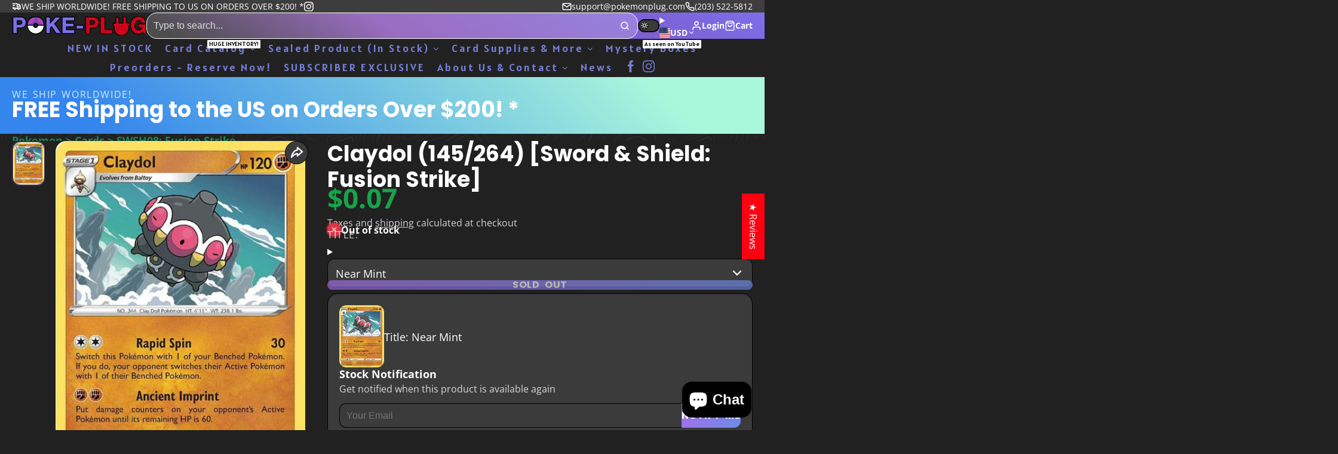

--- FILE ---
content_type: text/css
request_url: https://pokemonplug.com/cdn/shop/t/57/assets/cart-variant-selector-modal.css?v=33592472532815217221735073869
body_size: -158
content:
.\#cart-variant-selector-modal-content{overflow-y:auto;max-height:90vh;display:block;position:relative;border-radius:var(--glob-border-radius-base);background:var(--color-scheme-bg-gradient, var(--color-scheme-bg, var(--color-g-bg-gradient, var(--color-g-bg))));color:var(--color-scheme-text, var(--color-g-text));box-shadow:var(--color-scheme-box-shadow-drop);width:min(90vw,500px)}.\#cart-variant-selector-modal-trigger{text-decoration:underline 1px;text-underline-offset:2px;cursor:pointer;display:flex;align-items:center;gap:.1rem;font-size:.85rem;opacity:.7;margin-top:var(--glob-size-2)}.\#cart-variant-selector-modal-trigger .\#icon{--size: 1rem}.\#cart-variant-selector-modal-trigger:hover{opacity:1}.\#cart-variant-selector-modal-header{padding:1.25rem 1.5rem;border-bottom:1px solid var(--color-g-border)}.\#cart-variant-selector-modal-header-inner{display:flex;align-items:center;gap:1rem;justify-content:space-between}.\#cart-variant-selector-modal-header-inner-link{text-decoration:none;color:inherit}.\#cart-variant-selector-modal-header-inner-title{margin-bottom:0;max-width:fit-content;display:-webkit-box;-webkit-line-clamp:2;-webkit-box-orient:vertical;overflow:hidden;font-size:1.3225rem}.\#cart-variant-selector-modal-stock-alert{font-size:.8695652174rem;color:var(--color-g-warning)}.\#cart-variant-selector-modal-close{cursor:pointer;transition:var(--transition-base);opacity:.64}.\#cart-variant-selector-modal-close:hover{opacity:1}.\#cart-variant-selector-modal-close .\#icon{--size: 1.5rem}@media (max-width: 991px){.\#cart-variant-selector-modal-close{position:relative}.\#cart-variant-selector-modal-close:before{content:"";width:44px;height:44px;position:absolute;top:50%;left:50%;transform:translate(-50%,-50%)}}.\#cart-variant-selector-modal-selector{background-color:var(--color-g-fg);overflow-x:auto;max-height:70vh}.\#cart-variant-selector-modal-selector-item{margin:3px}.\#cart-variant-selector-modal-selector-item-body{border-radius:var(--glob-border-radius-inner);padding:.6rem;cursor:pointer;display:flex;align-items:center;justify-content:space-between}.\#cart-variant-selector-modal-selector-item-description{display:flex;align-items:center;gap:.5rem}.\#cart-variant-selector-modal-selector-item-media{width:4rem}.\#cart-variant-selector-modal-selector-item-price .\#price{display:flex;align-items:baseline;gap:.5rem}.\#cart-variant-selector-modal-selector-item-price .\#price-item{font-size:1.1rem;font-weight:var(--font-body-weight-bold)}.\#cart-variant-selector-modal-selector-item-input:checked+.\#cart-variant-selector-modal-selector-item-body{border:1px solid var(--color-g-accent);box-shadow:0 0 0 3px var(--color-g-accent-a20)}.\#cart-variant-selector-modal-selector-item-input:checked+.\#cart-variant-selector-modal-selector-item-body .\#cart-variant-selector-modal-selector-item-title,.\#cart-variant-selector-modal-selector-item-input:checked+.\#cart-variant-selector-modal-selector-item-body .\#cart-variant-selector-modal-selector-item-price{font-weight:var(--glob-body-bold-weight)}
/*# sourceMappingURL=/cdn/shop/t/57/assets/cart-variant-selector-modal.css.map?v=33592472532815217221735073869 */


--- FILE ---
content_type: text/css
request_url: https://pokemonplug.com/cdn/shop/t/57/assets/voice-search.css?v=23392329451785631771735073871
body_size: -270
content:
.\#voice-search{--voice-search-searchbar-text-color: currentColor}.\#voice-search+.\#voice-search-fallback{display:none!important}.\#voice-search.\!active .\#voice-search-modal-icon{background:#ea4335;color:var(--color-g-nav-dropdown-bg)}.\#voice-search.\!active .\#voice-search-modal-icon-backdrop{background:#ea4335;animation:5s soundPulse infinite;animation-direction:alternate}.\#voice-search-btn{display:block;cursor:pointer;padding:.8rem;color:var(--voice-search-searchbar-text-color)}.\#voice-search-btn .\#icon{--size: 1rem}.\#voice-search-btn .\#icon{transition:var(--transition-base)}.\#voice-search-modal{border-radius:var(--glob-border-radius-base);width:100%;background:var(--color-g-nav-dropdown-bg)}.\#voice-search-modal-inner{width:100%;min-height:30vh;display:flex;gap:var(--glob-size-4)}.\#voice-search-modal-part{position:relative;display:flex;align-items:center;justify-content:center;flex-basis:50%;text-align:center;padding:var(--glob-size-4);color:var(--color-g-nav-dropdown-text)}.\#voice-search-modal-part-text{font-size:1.5rem}.\#voice-search-modal-part-repeat{margin-top:var(--glob-size-2)}.\#voice-search-modal-part-close-btn{position:absolute;top:var(--glob-size-4);right:var(--glob-size-4);cursor:pointer}.\#voice-search-modal-part-close-btn .\#icon{--size: 1.85rem}@media (max-width: 991px){.\#voice-search-modal-part-close-btn:before{content:"";width:44px;height:44px;position:absolute;top:50%;left:50%;transform:translate(-50%,-50%)}}.\#voice-search-modal-icon{position:absolute;background:none;padding:var(--glob-size-4);border-radius:50%}.\#voice-search-modal-icon .\#icon{--size: 4rem}.\#voice-search-modal-icon-wrapper{width:calc(4rem + var(--glob-size-4) * 2);height:calc(4rem + var(--glob-size-4) * 2);position:relative}.\#voice-search-modal-icon-backdrop{width:calc(4rem + var(--glob-size-4) * 2);height:calc(4rem + var(--glob-size-4) * 2);position:absolute;background:none;opacity:.36;border-radius:50%}@keyframes soundPulse{0%{transform:scale(1)}10%{transform:scale(1.2)}20%{transform:scale(1)}30%{transform:scale(1.5)}40%{transform:scale(1.1)}50%{transform:scale(1.3)}60%{transform:scale(1)}70%{transform:scale(1.3)}80%{transform:scale(1.1)}90%{transform:scale(1.2)}to{transform:scale(1.5)}}
/*# sourceMappingURL=/cdn/shop/t/57/assets/voice-search.css.map?v=23392329451785631771735073871 */


--- FILE ---
content_type: text/css
request_url: https://pokemonplug.com/cdn/shop/t/57/assets/main-nav.css?v=68868056358072751601735073870
body_size: 576
content:
.\#main-nav{--main-nav-gap: var(--glob-size-4);--main-nav-text-color: var(--color-g-text);--main-nav-bg-color: var(--color-g-bg);--main-nav-border-color: var(--color-g-text-alpha-20);--main-nav-text-transform: none;--main-nav-font: var(--glob-body-font);--main-nav-font-size: 1rem;--main-nav-font-weight: var(--glob-body-weight);--main-nav-drop-mega-padding: var(--glob-gutter);--main-nav-drop-bg-color: var(--color-g-nav-dropdown-bg);--main-nav-drop-text-color: var(--color-g-nav-dropdown-text);--main-nav-drop-pointer-events: none;--main-nav-drop-opacity: 0;--main-nav-drop-visibility: hidden;--main-nav-drop-offset: -10px;--main-nav-link-highlight-color: transparent;--main-nav-alignment: flex-start;--main-nav-caret-opacity: .64;--main-nav-card-text-decoration: none;color:var(--main-nav-text-color)}.\#main-nav.\@triple_split{display:grid;grid-template-columns:repeat(3,1fr)}.\#main-nav:not(.\@triple_split){display:flex;justify-content:var(--main-nav-alignment);align-items:center;column-gap:var(--main-nav-gap);flex-wrap:wrap}.\#main-nav .\#main-nav-item.\!active,.\#main-nav .\#main-nav-item:hover{--main-nav-link-highlight-color: currentColor}.\#main-nav .\#main-nav-item.\!active,.\#main-nav .\#main-nav-item:not(.\@click-open):hover{--main-nav-drop-pointer-events: auto;--main-nav-drop-opacity: 1;--main-nav-link-highlight-color: currentColor;--main-nav-drop-offset: 0;--main-nav-drop-visibility: visible;--main-nav-caret-opacity: 1}.\#main-nav-part{display:flex;align-items:center;column-gap:var(--main-nav-gap);flex-wrap:wrap}.\#main-nav-part.\@center{justify-content:center}.\#main-nav-item{flex-shrink:0}.\#main-nav-item.\@position\:right{order:1}@media (min-width: 992px){.\#main-nav-item.\@position\:right{margin-left:auto}}.\#main-nav-item.\@position\:right~.\#main-nav-item.\@position\:right{margin-left:0}.\#main-nav-item:not(.\@mega){position:relative}.\#main-nav-item.\@mega .\#main-nav-dropdown{width:100%}.\#main-nav-item:has(:focus-visible){--main-nav-drop-pointer-events: auto;--main-nav-drop-opacity: 1;--main-nav-link-highlight-color: currentColor;--main-nav-drop-offset: 0;--main-nav-drop-visibility: visible;--main-nav-caret-opacity: 1}.\#main-nav-link,.\#main-nav-sub-link{display:block;padding-block:var(--glob-size-2);text-transform:var(--main-nav-text-transform);font-family:var(--main-nav-font);font-weight:var(--main-nav-font-weight);text-decoration:none;color:inherit}.\#main-nav-sub-link{padding-inline:var(--glob-size-4);font-size:min(1rem,var(--main-nav-font-size))}.\#main-nav-link{transition:var(--transition-base);font-size:var(--main-nav-font-size);border-bottom:2px solid var(--main-nav-link-highlight-color);border-top:2px solid transparent;display:flex;align-items:center;gap:var(--glob-size-1);cursor:pointer}.\#main-nav-link .\#icon{margin-top:.1em;opacity:var(--main-nav-caret-opacity)}.\#main-nav-link .\#icon{--size: .9em}.\#main-nav-link .\#badge{position:relative;font-size:.6rem;bottom:.3rem}.\#main-nav-dropdown{transition:var(--transition-base);pointer-events:var(--main-nav-drop-pointer-events);opacity:var(--main-nav-drop-opacity);visibility:var(--main-nav-drop-visibility);border-top:1px solid var(--main-nav-border-color);min-width:12rem;left:0;position:absolute;z-index:99;background-color:var(--main-nav-drop-bg-color);color:var(--main-nav-drop-text-color);backface-visibility:hidden;box-shadow:var(--color-scheme-box-shadow-drop)}.\#main-nav-dropdown.\@full{--main-nav-drop-mega-padding: 0}.\#main-nav-dropdown .\#main-nav-dropdown{left:100%;top:0;border-top:none;opacity:0;pointer-events:none}.\#main-nav-dropdown .\#main-nav-item:hover .\#main-nav-dropdown{opacity:1;visibility:visible;pointer-events:initial}.\#main-nav-dropdown-inner{transition:var(--transition-base);padding-block:var(--main-nav-drop-mega-padding);transform:translate3d(0,var(--main-nav-drop-offset),0);opacity:var(--main-nav-drop-opacity);transition-delay:.1s}.\#main-nav-dropdown-view-all{padding-top:var(--glob-size-3)}.\#main-nav-dropdown-view-all .\#button{opacity:.8}.\#main-nav-dropdown-view-all .\#button:hover{opacity:1}.\#main-nav-dropdown-image{position:relative}.\#main-nav-dropdown-image-fit{border-radius:var(--glob-border-radius-base);overflow:hidden}.\#main-nav-dropdown-image-fit.\@fit-image{top:0;left:0;width:100%;height:100%;position:absolute}.\#main-nav .\#main-nav-grid{--main-nav-grid-title-size: min(1.1rem, var(--main-nav-font-size));--main-nav-grid-title-weight: var(--main-nav-font-weight);--main-nav-grid-title-font: var(--main-nav-font);--main-nav-grid-title-transform: var(--main-nav-text-transform)}.\#main-nav .\#main-nav-catalog{--main-nav-catalog-sidebar-link-size: var(--main-nav-font-size);--main-nav-catalog-sidebar-link-weight: var(--main-nav-font-weight);--main-nav-catalog-sidebar-link-font: var(--main-nav-font);--main-nav-catalog-sidebar-link-transform: var(--main-nav-text-transform)}.\#main-nav-card{--main-nav-direction: row;--main-nav-align: center;--main-nav-image-width: 50px;position:relative;display:flex;gap:var(--glob-size-3);border-radius:var(--glob-border-radius-base);flex-direction:var(--main-nav-direction);align-items:var(--main-nav-align)}@media (min-width: 992px){.\#main-nav-card:hover{--main-nav-card-text-decoration: underline}}.\#main-nav-card.\@image-position\:top{--main-nav-direction: column;--main-nav-align: start;--main-nav-image-width: 100%}.\#main-nav-card-title{font-weight:400;font-size:.9rem;line-height:1.4;display:-webkit-box;-webkit-line-clamp:1;-webkit-box-orient:vertical;overflow:hidden;text-decoration:var(--main-nav-card-text-decoration);text-underline-offset:2px;text-decoration-color:var(--main-nav-border-color)}.\#main-nav-card-subtitle{font-size:.75rem;opacity:.7}.\#main-nav-card .\#media{width:var(--main-nav-image-width);flex-shrink:0;height:auto}
/*# sourceMappingURL=/cdn/shop/t/57/assets/main-nav.css.map?v=68868056358072751601735073870 */


--- FILE ---
content_type: text/css
request_url: https://pokemonplug.com/cdn/shop/t/57/assets/localization-dropdown.css?v=9708772137456226281735073868
body_size: -83
content:
.\#localization-dropdown{display:block}.\#localization-dropdown.\@placement\:bottom .\#localization-dropdown-menu{top:.75rem}.\#localization-dropdown.\@placement\:bottom .\#localization-dropdown-menu:before{width:0;height:0;border-left:.45rem solid transparent;border-right:.45rem solid transparent;border-bottom:.45rem solid var(--color-g-fg);top:-.45rem}.\#localization-dropdown.\@placement\:top .\#localization-dropdown-menu{bottom:.75rem}.\#localization-dropdown.\@placement\:top .\#localization-dropdown-menu:before{width:0;height:0;border-left:.45rem solid transparent;border-right:.45rem solid transparent;border-top:.45rem solid var(--color-g-fg);bottom:-.45rem}.\#localization-dropdown.\@placement\:side-bottom .\#localization-dropdown-menu{top:.75rem}.\#localization-dropdown.\@placement\:side-bottom .\#localization-dropdown-menu:before{display:none}@media (max-width: 991px){.\#localization-dropdown .\#drop-down{overflow:hidden}}.\#localization-dropdown-toggle{font-size:inherit;background:none;padding:0;border:none;outline:none!important;color:inherit;cursor:pointer}.\#localization-dropdown-menu{position:relative;margin-left:-.15rem}.\#localization-dropdown-menu:before{position:absolute;left:50%;transform:translate(-50%);content:"";width:0;height:0}.\#localization-dropdown-menu-spinner{top:0;left:0;width:100%;height:100%;position:absolute;z-index:2;background:#ffffff80;display:flex;align-items:center;justify-content:center;border-radius:var(--glob-border-radius-inner)}.\#localization-dropdown-menu-inner{max-height:50vh;overflow-y:auto;border-radius:var(--glob-border-radius-inner);width:max-content;background:var(--color-g-fg);color:var(--color-g-text);box-shadow:var(--color-scheme-box-shadow-drop)}.\#localization-dropdown-menu-item{padding:.75rem 1.25rem;display:block;cursor:pointer}.\#localization-dropdown-menu-item:not(:last-child){border-bottom:1px solid var(--color-g-border)}.\#localization-dropdown-menu-item-inner{display:flex;align-items:center;justify-content:space-between;min-width:max-content;gap:1.5rem;transition:var(--transition-base);opacity:.8}.\#localization-dropdown-menu-item-inner:hover{opacity:1}.\#localization-dropdown-menu-item-inner.\!active{opacity:1;font-weight:var(--glob-body-bold-weight)}.\#localization-dropdown-menu-item-title{flex-shrink:0}.\#localization-dropdown-menu-item-flag{width:1.5rem;border-radius:var(--glob-border-radius-sm)}
/*# sourceMappingURL=/cdn/shop/t/57/assets/localization-dropdown.css.map?v=9708772137456226281735073868 */


--- FILE ---
content_type: text/css
request_url: https://pokemonplug.com/cdn/shop/t/57/assets/slideshow-inline-blaze.css?v=101704422820871179121735073868
body_size: -12
content:
.\#slideshow-inline-blaze{display:block;position:relative}.\#slideshow-inline-blaze-overlay{position:absolute;top:calc(var(--section-body-spacing) * -1);left:0;width:100%;height:calc(100% + var(--section-body-spacing) * 2);z-index:1;pointer-events:none;display:flex}@media (max-width: 991px){.\#slideshow-inline-blaze-overlay{opacity:0}}.\#slideshow-inline-blaze-overlay>div{flex-grow:1;flex-shrink:0}.\#slideshow-inline-blaze-overlay-center{--width: calc(var(--container-width) - var(--container-spacer) * 2);margin-left:auto;margin-right:auto;max-width:var(--width);width:100%}.\#slideshow-inline-blaze-overlay-side-left,.\#slideshow-inline-blaze-overlay-side-right{pointer-events:auto}.\#slideshow-inline-blaze-overlay-side-left{background:linear-gradient(to left,rgba(255,0,0,0),var(--color-g-bg) 30%)}.\#slideshow-inline-blaze-overlay-side-right{background:linear-gradient(to right,rgba(255,0,0,0),var(--color-g-bg) 60%)}.\#slideshow-inline-blaze:hover .\#slideshow-inline-blaze-next,.\#slideshow-inline-blaze:hover .\#slideshow-inline-blaze-prev{opacity:1}.\#slideshow-inline-blaze-slider{--slides-to-show: var(--slides-per-view) !important;--slide-gap: var(--slides-gap) !important}@media (max-width: 991px){.\#slideshow-inline-blaze-slider{--slides-to-show: var(--slides-per-view-mobile) !important;--slide-gap: var(--slides-gap) !important}}.\#slideshow-inline-blaze-slider.start .\#slideshow-inline-blaze-prev,.\#slideshow-inline-blaze-slider.end .\#slideshow-inline-blaze-next{opacity:0;pointer-events:none}.\#slideshow-inline-blaze-track-container{overflow:visible!important}.\#slideshow-inline-blaze-next,.\#slideshow-inline-blaze-prev{opacity:0;transition:var(--transition-base);cursor:pointer;position:absolute;top:50%;transform:translateY(-50%);z-index:9;display:block;border:none;color:var(--color-g-text);background-color:var(--color-g-fg);border:1px solid var(--color-g-border);padding:var(--glob-size-2);border-radius:var(--glob-border-radius-base)}@media (max-width: 991px){.\#slideshow-inline-blaze-next,.\#slideshow-inline-blaze-prev{display:none}}body.glob--border-radius-rounded .\#slideshow-inline-blaze-next,body.glob--border-radius-rounded .\#slideshow-inline-blaze-prev{border-radius:var(--glob-border-radius-circle)}.\#slideshow-inline-blaze-next .\#icon,.\#slideshow-inline-blaze-prev .\#icon{--size: 1.5rem}.\#slideshow-inline-blaze-prev{left:calc(var(--glob-size-4) * -1)}.\#slideshow-inline-blaze-next{right:calc(var(--glob-size-4) * -1)}.\#slideshow-inline-blaze-pagination{margin-top:var(--glob-gutter);display:flex;flex-wrap:wrap;gap:5px}.\#slideshow-inline-blaze-pagination.\@center{justify-content:center}.\#slideshow-inline-blaze-pagination:empty{display:none}.\#slideshow-inline-blaze-pagination>button{border:none;padding:0;background:var(--color-g-text);text-indent:-9999px;width:6px;height:6px;border-radius:var(--glob-border-radius-inner);opacity:.64;transition:var(--transition-base);cursor:pointer}.\#slideshow-inline-blaze-pagination>button.active{width:20px;opacity:1}@media (max-width: 991px){.\#slideshow-inline-blaze-wrapper{overflow-x:clip}}.\#slideshow-inline-blaze.\@offset-display\:none .blaze-track>*{transition:var(--transition-base)}@media (min-width: 992px){.\#slideshow-inline-blaze.\@offset-display\:none .blaze-track>*:not(.blaze-active){opacity:0}}
/*# sourceMappingURL=/cdn/shop/t/57/assets/slideshow-inline-blaze.css.map?v=101704422820871179121735073868 */


--- FILE ---
content_type: text/css
request_url: https://pokemonplug.com/cdn/shop/t/57/assets/modal.css?v=65365859769288849821735073870
body_size: -14
content:
.\#modal-container{--modal-container-width: auto;--modal-container-height: auto;--modal-container-max-width: 100%;--modal-container-max-height: 100%;--modal-container-animate-in: fade-in;--modal-container-animate-out: fade-out;--modal-container-animation-name: none;--modal-container-animation-duration: .3s;--modal-container-close-opacity: 1;--modal-container-justify: center;--modal-container-align: center;--modal-container-content-overflow: visible;--modal-container-close-color: white;--modal-container-close-offset: var(--glob-size-8);--modal-container-close-size: 1.85rem}.\#modal-container:is([closing]){--modal-container-animation-name: var(--modal-container-animate-out);--modal-container-close-opacity: 0}.\#modal-container:is([closing]) .\#modal-container-dialog::backdrop{opacity:0}.\#modal-container:is([opening]){--modal-container-animation-name: var(--modal-container-animate-in)}.\#modal-container:is([opening]) .\#modal-container-dialog::backdrop{opacity:1}.\#modal-container-dialog{max-width:none;max-height:none;height:100%;width:100%;margin:auto;padding:0;position:fixed;top:0;right:0;bottom:0;left:0;overflow:hidden;z-index:9999;align-items:var(--modal-container-align);justify-content:var(--modal-container-justify)}.\#modal-container-dialog:is([open]){display:flex}.\#modal-container-dialog::backdrop{transition:.3s;background-color:#00000080;-webkit-backdrop-filter:blur(10px);backdrop-filter:blur(10px);transform:translateZ(0)}.\#modal-container-dialog-close{cursor:pointer;color:var(--modal-container-close-color);position:fixed;top:var(--modal-container-close-offset);right:var(--modal-container-close-offset);opacity:var(--modal-container-close-opacity);transition:var(--modal-container-animation-duration);z-index:5}.\#modal-container-dialog-close .\#icon{--size: var(--modal-container-close-size)}@media (max-width: 991px){.\#modal-container-dialog-close:before{content:"";width:44px;height:44px;position:absolute;top:50%;left:50%;transform:translate(-50%,-50%)}}.\#modal-container-content{animation-fill-mode:forwards;animation-duration:var(--modal-container-animation-duration);animation-name:var(--modal-container-animation-name);flex-shrink:0;width:var(--modal-container-width);max-width:var(--modal-container-max-width);height:var(--modal-container-height);max-height:var(--modal-container-max-height);overflow:var(--modal-container-content-overflow);position:relative;z-index:2;backface-visibility:hidden;color:var(--color-g-text)}.\#modal-container-spinner{display:none;position:absolute;top:50%;left:50%;transform:translate(-50%,-50%);z-index:2}.\#modal-container-spinner .\#spinner{--color: white}.\#modal-container-spinner.\!active{display:block}@keyframes zoom-in{0%{opacity:0;transform:scale(.8) translateZ(0)}to{opacity:1;transform:scale(1) translateZ(0)}}@keyframes zoom-out{0%{opacity:1;transform:scale(1) translateZ(0)}to{opacity:0;transform:scale(.8) translateZ(0)}}@keyframes fade-in{0%{opacity:0}to{opacity:1}}@keyframes fade-out{0%{opacity:1}to{opacity:0}}@keyframes slide-in-left{0%{transform:translate3d(-100%,0,0)}to{transform:translateZ(0)}}@keyframes slide-out-left{0%{transform:translateZ(0)}to{transform:translate3d(-100%,0,0)}}@keyframes slide-in-right{0%{transform:translate3d(100%,0,0)}to{transform:translateZ(0)}}@keyframes slide-out-right{0%{transform:translateZ(0)}to{transform:translate3d(100%,0,0)}}@keyframes slide-in-top{0%{transform:translate3d(0,-100%,0)}to{transform:translateZ(0)}}@keyframes slide-out-top{0%{transform:translateZ(0)}to{transform:translate3d(0,-100%,0)}}@keyframes slide-in-bottom{0%{transform:translate3d(0,100%,0)}to{transform:translateZ(0)}}@keyframes slide-out-bottom{0%{transform:translateZ(0)}to{transform:translate3d(0,100%,0)}}
/*# sourceMappingURL=/cdn/shop/t/57/assets/modal.css.map?v=65365859769288849821735073870 */


--- FILE ---
content_type: image/svg+xml
request_url: https://flagicons.lipis.dev/flags/1x1/gf.svg
body_size: -216
content:
<svg xmlns="http://www.w3.org/2000/svg" id="flag-icons-gf" viewBox="0 0 512 512">
  <path fill="#fff" d="M0 0h512v512H0z"/>
  <path fill="#000091" d="M0 0h170.7v512H0z"/>
  <path fill="#e1000f" d="M341.3 0H512v512H341.3z"/>
</svg>


--- FILE ---
content_type: text/javascript
request_url: https://pokemonplug.com/cdn/shop/t/57/assets/sticky-add-to-cart.js?v=80475011559221628551735073868
body_size: -415
content:
const{Core,Events}=Global,CN_ACTIVE="!active",CN_LOADING="!loading";customElements.define("sticky-add-to-cart",class extends Core{elements={$:["observer-trigger","wrapper"],dropdown:"drop-down"};render(){this.sub(Events.VARIANT_CHANGE,this._toggleLoading(!0)),this.sub(Events.VARIANT_UPDATE,this._toggleLoading(!1)),this._setBodyOffset(),this._handleTrigger()}_handleTrigger(){new IntersectionObserver(([entry])=>{const inView=!entry.isIntersecting&&entry.boundingClientRect.top<=0;this.active=inView,inView||this.$("dropdown").close()}).observe(this.$("observer-trigger"))}_setBodyOffset(){document.body.style.setProperty("--bottom-offset",`${this.$("wrapper").offsetHeight}px`)}_toggleLoading(state){return()=>{this.classList.toggle(CN_LOADING,state)}}set active(state){this.classList.toggle(CN_ACTIVE,state)}});
//# sourceMappingURL=/cdn/shop/t/57/assets/sticky-add-to-cart.js.map?v=80475011559221628551735073868


--- FILE ---
content_type: image/svg+xml
request_url: https://flagicons.lipis.dev/flags/1x1/py.svg
body_size: 5423
content:
<svg xmlns="http://www.w3.org/2000/svg" id="flag-icons-py" viewBox="0 0 512 512">
  <path fill="#0038a8" d="M0 341h512v171H0z"/>
  <path fill="#fff" d="M0 170.7h512v170.6H0z"/>
  <path fill="#d52b1e" d="M0 0h512v170.7H0z"/>
  <g fill="none" stroke="#000" transform="translate(-209)scale(1.55152)">
    <circle cx="300" cy="165" r="42.2" stroke-width="1.1"/>
    <circle cx="300" cy="165" r="34.7" stroke-width=".5"/>
    <circle cx="300" cy="165" r="26.6" stroke-width=".4"/>
  </g>
  <path d="m221.6 281.3-7.6 4.5-2.3-4-.8-1.7a2 2 0 0 1 .2-1.3q.3-.7 1-1.1a2 2 0 0 1 2.4-.1l.8.6v-.7l.1-.6.3-.7 1.5-2.4 1.6 2.6-1.6 2.7-.3.8.1.6.2.2 3-1.8zm-5.9.3-.6-1-.4-.6-.5-.2-.5.1q-.4.2-.5.6l.4 1 .6 1zm-7.1-5.9-2.3-7 1.8-.5 1.4 4.3 1.3-.4-1.3-4 1.7-.6 1.3 4 1.7-.5-1.5-4.5 2-.6 2.3 7zm-3-10.3-.6-4.5q-.1-1.5.5-2.3t1.9-1q1.3 0 2.2.6.8.8 1 2.4l.2 1.4 3.2-.3.3 2.7zm3.4-3.1-.1-.7q0-.8-.4-1l-.7-.3-.7.3q-.2.3-.2 1.1l.1.8zm-3.7-13.5.3-2.7 5.2.6q.8 0 1.4.4.8.3 1.2.9l.6 1.2a4 4 0 0 1 0 1.9l-.2 1.4q0 .8-.5 1.2l-.8.8-1.1.5q-.8.2-1.5.1l-5.2-.6.3-2.7 5.3.6q.8 0 1.2-.3t.5-1l-.3-1.2q-.3-.4-1-.5zm1.1-6.4 1.7-4.9q.4-1.2 1.3-1.6a2 2 0 0 1 1.7-.1 2 2 0 0 1 1.3 2q.6-1 1.2-1a2 2 0 0 1 1.5 0 2 2 0 0 1 1.6 1.8v1l-.4 1.2-1.5 4.5zm4.2-1.5.4-1.1q.3-.6.1-1 0-.2-.5-.4h-.7l-.5.8-.4 1.2zm3.3 1.2.5-1.4v-1l-.5-.5h-.7q-.3.3-.5 1l-.5 1.3zm-3.3-10.3 1.4-2.4 5.7 3.4 2.2-3.6 1.9 1.1-3.6 6zm5.4-8.1 1.7-2.1 6.8 5.6-1.8 2.1zm11.8-4.6 2.3-1q.5.9.5 1.8a3 3 0 0 1-.3 1.6l-1.2 1.5a6 6 0 0 1-2 1.2q-1 .3-2.2 0a5 5 0 0 1-2.3-1.7q-1.5-1.6-1.3-3.3 0-1.7 1.7-3a5 5 0 0 1 2.4-1.2 4 4 0 0 1 2.5.6l-1.5 2-.6-.3h-.7l-.7.4q-.7.6-.6 1.5 0 .7.9 1.5 1 1.2 1.6 1.3t1.3-.4.6-1.1q0-.6-.4-1.4m9.4-3.4-2.7 1.5.3 1.5-2.5 1.3-1.2-9.4 2.6-1.4 7.1 6.3-2.5 1.3zm-1.4-1.4-2.3-2.3.6 3.2zm8.4-9 4-.7a5 5 0 0 1 2 0q.7.1 1.3.7.6.4 1 1.2l.4 1.7q.3 1.5 0 2.2l-.6 1.5-1 .9-1.6.5-4 .7zm3 1.5.8 4.7h.7q.8-.2 1.1-.5t.5-.7v-1.6q-.3-1.4-.8-1.8-.7-.5-1.6-.2zm8.3-3 7.3.2v2l-4.6-.2-.1 1.4 4.2.1v1.8l-4.3-.1v1.7l4.7.2-.1 2-7.5-.3zm10.6.8 2.7.6-1.6 6.5 4.1 1-.5 2.1-6.8-1.6zm14.2 4.7 3.9 2.3q1.3.7 1.6 1.7.2 1-.4 2.1a3 3 0 0 1-1.8 1.4q-1 .3-2.5-.6l-1.3-.7-1.6 2.8-2.4-1.4zm.5 4.6.5.4 1.1.3.6-.4.2-.8q-.1-.4-.8-.8l-.6-.4zm7.6 10.3-2.3-2.1-1.3.8-2-2 8.4-4.1 2.2 2-3.6 8.7-2-2zm.9-1.8 1.4-3-2.8 1.7zm1 5.9 7.3-5 2.6 3.7 1 1.8-.1 1.3q-.3.6-1 1.1a2 2 0 0 1-1.2.5l-1.2-.2-.8-.6v1.4l-.3.6-1.4 2.5-1.7-2.5 1.4-2.7.3-.8-.2-.7-.2-.2-3 2zm6-.7.6 1 .5.4.5.3.5-.2.4-.6-.4-1-.7-1zm2.7 13.2-1.2-2.9-1.5.1-1-2.5 9.4-.2 1 2.7-6.9 6.4-1-2.7zm1.5-1.2 2.6-2.1-3.3.2zm2.3 9.6 1.8-.3.7 4.2-3.8.6-1.4-2a7 7 0 0 1-.5-4.8q.4-1 1.4-1.7a5 5 0 0 1 2.3-.9 5 5 0 0 1 2.6.2 4 4 0 0 1 1.9 1.5q.5.9.7 2.3v2.2l-.5 1.3-1.3 1-.9-2.6q.4-.2.7-.6.2-.5.1-1a2 2 0 0 0-.8-1.4q-.8-.4-2-.2-1.5.2-2 .8a2 2 0 0 0-.4 1.6l.3.9.6.8h.8zm5.8 12.8-.3 2.7-5.2-.4-1.4-.4-1.2-.9-.6-1.1-.1-2 .2-1.4.4-1.2.9-.9 1-.5h1.6l5.2.4-.2 2.7-5.4-.5q-.7 0-1.2.3-.4.4-.5 1.1t.3 1.1q.4.5 1.1.5zm-9.8 9.4 1-3-1.2-.9.8-2.6 7.4 5.9-1 2.8-9.4.4 1-2.7zm2 0h3.3l-2.7-1.8zm3.2 7.2-1.6 2.6H299l1.6 3-1.6 2.6-2.6-5.6-3.2-1.8 1.4-2.4 3.2 1.9z"/>
  <g fill="#009b3a" stroke="#000" stroke-width=".1">
    <path d="M265.2 225.4s24.9 10.8 20.5 33-18.2 22-23.6 24.4c-5.5 2.5-9.2 6-11.4 5.5-2.1-.5-5-2.2-5-2.2s-.2 3.7 4.2 4.3c4.4.7 10-5.7 12.9-6.4s19.6-2.6 23.8-25.1c4.8-24.1-21.3-32.8-21.4-33.5z"/>
    <path d="M277.7 230.2a3.4.8 75.1 0 1-1.6 0 3.4.8 75.1 1 1 1.6 0zm-.8.2a3.5.8 63.3 1 1-1.5.5 3.5.8 63.3 0 1 1.5-.5zm-2.5 1.6a3.3.8 17 0 1-.2 1.7 3.3.8 17 0 1 .2-1.7z"/>
    <path d="M274.8 231.1a3.5.8 34.2 1 1-.8 1.4 3.5.8 34.2 1 1 .7-1.4z"/>
    <path d="M275.8 230.7a3.6.8 46.2 1 1-1 1 3.6.8 46.2 0 1 1-1z"/>
    <path d="m277.5 233.8-1.1.6c-.3.1-.6-.3-1.2 0q-.9.7-1.2 1.3t1 .2q1-.7 1.3-1.2c.3-.3 1-.6 1.3-.7l1-1.5c.2-.4 1.2-1 1.6-1.9.3-.6.2-1.2-.3-1a4 4 0 0 0-1.2 1.4c-.3.5 0 1-.3 1.5zm7.8 2.6a1.1 5.1-1.6 1 1-2.4-.6 1.1 5.1-1.6 1 1 2.4.6z"/>
    <path d="M284 236.3a5.3 1.1 77.5 1 1-2.3.1 5.3 1.1 77.5 1 1 2.3 0z"/>
    <path d="M280 237.6a5 1.2 35 1 1-.8 2.3 5 1.2 35 1 1 .8-2.4z"/>
    <path d="M280.8 236.4a5.3 1.1 50.9 0 1-1.5 1.7 5.3 1.1 50.9 1 1 1.5-1.7z"/>
    <path d="M282.4 236.3a5.4 1 61.8 1 1-1.9 1 5.4 1 61.8 1 1 1.9-1z"/>
    <path d="m283.8 241.5-1.9.4c-.3 0-.6-.7-1.6-.5s-1.8.9-2 1.3q-.6.8 1.2.6c1.2-.2 1.6-1 2.2-1.1l2.1-.4 1.8-1.7c.5-.5 2-1 2.8-2 .7-.8.7-1.6 0-1.5a5 5 0 0 0-2.1 1.4c-.5.6-.4 1.5-1 2zm5.5 5.2a1.1 5.2 8.7 1 1-2.2-1 1.1 5.2 8.7 1 1 2.2 1z"/>
    <path d="M288 246.4a1.1 5.4-2 1 1-2.1-.3 1.1 5.4-2 1 1 2.2.3z"/>
    <path d="M284 246.8a5 1.2 46 1 1-1.2 2.2 5 1.2 46 1 1 1.1-2.2z"/>
    <path d="M285 245.9a5.4 1.1 61.8 1 1-1.8 1.4 5.4 1.1 61.8 1 1 1.7-1.4z"/>
    <path d="M286.5 246a5.5 1 72.5 1 1-2 .8 5.5 1 72.5 1 1 2-.8z"/>
    <path d="M287 251.5h-2c-.3 0-.4-.8-1.4-.8q-1.7.1-2.3.9-.6.6 1.1.8c1.2 0 1.8-.6 2.4-.7h2.1l2-1.3c.6-.4 2.3-.6 3.2-1.4.8-.6 1-1.5.3-1.4a5 5 0 0 0-2.4 1c-.6.4-.6 1.3-1.3 1.7l-1.8 1.2m2.7 6.7a1.1 5.2 31.3 0 1-1.6-1.8 1.1 5.2 31.3 0 1 1.6 1.8"/>
    <path d="M288.6 257.4a1 5.4 20.6 0 1-1.9-1.2 1 5.4 20.6 0 1 1.9 1.2m-3.9-1.3a5 1.2 70 0 1-2 1.6 5 1.2 70 0 1 2-1.6"/>
    <path d="M286 255.7a1 5.5-4.9 0 1-2.2.6 1 5.5-4.9 1 1 2.2-.6"/>
    <path d="M287.4 256.5a1 5.5 5.5 1 1-2.2-.2 1 5.5 5.5 1 1 2.2.2"/>
    <path d="m285.6 261.7-1.7-.8c-.3-.2-.1-.9-1-1.3q-1.7-.6-2.4-.2-.8.4.7 1.3c1 .5 1.8.1 2.4.4l2 .8 2.2-.4c.7 0 2.3.4 3.4 0 1-.2 1.5-1 .9-1.2a5 5 0 0 0-2.6-.1c-.7.2-1.1 1-1.8 1.2-.5 0-2 .4-2.1.3m1 8.2a1.3 5.9 48.5 1 1-1.2-2.6 1.3 5.9 48.5 1 1 1.1 2.6"/>
    <path d="M285.6 268.7a1.3 6.2 37.5 1 1-1.6-2 1.3 6.2 37.5 1 1 1.6 2"/>
    <path d="M281.8 265.8a1.3 6-3.5 1 1-2.6 1 1.3 6-3.5 1 1 2.6-1"/>
    <path d="M283.3 265.8a1.3 6.3 11.6 0 1-2.5-.2 1.3 6.3 11.6 1 1 2.5.2"/>
    <path d="M284.6 267.1a1.2 6.4 22.1 1 1-2.3-.9 1.2 6.4 22.1 1 1 2.3 1"/>
    <path d="m281 272.3-1.7-1.5c-.2-.3.2-1-.7-1.8a4 4 0 0 0-2.6-1q-1 0 .4 1.6c1.4 1.6 2 .8 2.5 1.3l1.9 1.6 2.7.4c.7.1 2.3 1.3 3.7 1.3 1.2 0 2-.6 1.3-1.1a6 6 0 0 0-2.7-1c-.9 0-1.6.7-2.5.6l-2.4-.4m-2.4 7.8a1.5 6.5 79.8 1 1 .3-3 1.5 6.5 79.8 1 1-.3 3"/>
    <path d="M278.4 278.4a1.4 6.8 68.5 0 1-.5-2.8 1.4 6.8 68.5 0 1 .5 2.8"/>
    <path d="M276.1 273.5a1.5 6.5 26.2 0 1-3-.6 1.5 6.5 26.2 1 1 3 .6"/>
    <path d="M277.7 274.4a1.4 6.9 41.8 0 1-2.4-1.6 1.4 6.9 41.8 0 1 2.4 1.6"/>
    <path d="M278.1 276.4a1.4 7 52.7 1 1-1.7-2.2 1.4 7 52.7 0 1 1.8 2.2"/>
    <path d="m271.8 279.2-.7-2.3c-.1-.5.7-1 .3-2.2a5 5 0 0 0-2-2.5c-.5-.3-1 .3-.5 1.8s1.5 2 1.8 2.7l.8 2.6c.6.3 1.7 1.4 2.4 2 .7.5 1.6 2.5 3 3.3 1 .7 2 .6 1.8-.3a7 7 0 0 0-2.1-2.5c-.8-.6-2-.3-2.7-.9-.5-.4-2.1-1.6-2-1.7"/>
    <path d="M268 285.9a1.9 6.5 89 0 1 0-3.8 1.9 6.5 89 0 1 0 3.8"/>
    <path d="M267.1 280a1.8 6.8 37.6 0 1-2.8-2.4 1.8 6.8 37.6 1 1 2.8 2.4"/>
    <path d="M268 283a1.9 6.6 66.5 0 1-1.3-3.5 1.9 6.6 66.5 0 1 1.3 3.5m1.8-57a4 .8 41.1 0 1-1.5.8 4 .8 41.1 1 1 1.5-.8m-2 1.7a4.1.8 8.2 0 1 .3 1.7 4.1.8 8.2 1 1-.3-1.7"/>
    <path d="M268.6 226.6a4.3.8 26.8 1 1-.8 1.4 4.3.8 26.8 0 1 .8-1.4m-29.5 52.9s5.5 1.2 10.3 2.9c4.7 1.7 12 7.7 14 8 2.1.1 5.1-.6 6.3-3.8-3.4 1-5.4 2.3-8.6.5-1.1-.4-4.8-3.8-9-5.6a103 103 0 0 0-12.2-3.9l-.8 1.9m5.9-49.6 6.3-3.4-7 1.8-.8 1.2 1.5.4"/>
    <path d="M251 231.4c-2.5-.4-6.3-1.3-8.7-1.5 1.7-1.8 4-4.9 5.4-6.8-1 1.8-2.4 4.2-3 6 1.7.9 4.4 1.6 6.3 2.3"/>
    <path d="m243.8 230.3 5.6-4.4-6.5 3-.6 1.3h1.5"/>
    <path d="M249.8 231.3c-2.5-.4-6.2-1.3-8.6-1.5 1.6-1.9 3.8-5 5.2-7-1 1.8-2.3 4.3-2.9 6.1 1.7 1 4.4 1.7 6.3 2.4"/>
    <path d="m242.9 230.6 6.6-2.7-7.1 1.1-1 1.2 1.5.4"/>
    <path d="M249 231.4c-2.4-.2-6.3-.7-8.7-.6 1.4-2.1 3.2-5.6 4.4-7.7-.7 2-1.8 4.6-2.1 6.5 1.8.8 4.5 1.3 6.5 1.8"/>
    <path d="m242.2 230.7 4.5-5.5-5.7 4.2-.2 1.5 1.4-.3"/>
    <path d="M249 231.8c-2.6 0-6.8-.3-9.3 0 1.3-2.5 2.8-6.4 3.8-8.8-.5 2.2-1.4 5.2-1.6 7.3 2 .7 5 1 7.1 1.5"/>
    <path d="m241.3 232 5.4-5.3-6.5 3.7-.5 1.5h1.6"/>
    <path d="M247.8 232c-2.8 0-7.2-.2-10 .1 1.8-2.7 4.4-7 6-9.7-1 2.4-2.7 5.8-3.3 8 2 .8 5.1 1 7.3 1.5"/>
    <path d="m239.5 232.3 7-5.9-8 4.2-.7 1.7h1.7"/>
    <path d="M246.8 232.1c-2.8.4-7.2.9-10 1.6a129 129 0 0 0 4.5-10.3c-.6 2.5-1.7 6-2 8.3 2.1.4 5.2.3 7.5.4"/>
    <path d="m238.6 233.5 5.3-7.4-6.7 6-.3 1.9 1.6-.5"/>
    <path d="M245.2 233c-2.8.3-7.2.5-10 1 1.6-2.7 3.8-7.2 5-10-.7 2.5-2 5.9-2.4 8.2 2 .5 5.2.5 7.4.8"/>
    <path d="m237.6 234.3 6.8-6-7.7 4.2-.8 1.8h1.7"/>
    <path d="M244.4 233.3c-2.9.6-7.3 1.3-10 2.2 1.3-2.9 3-7.6 4-10.5-.5 2.6-1.4 6-1.6 8.4 2.1.3 5.3-.1 7.6-.1"/>
    <path d="m236.5 234.6 4.3-8.1-5.9 7v1.8l1.6-.7"/>
    <path d="M244.4 233.8c-3 .7-7.8 1.8-10.7 2.9 1.1-3.3 2.4-8.6 3.2-11.9-.3 2.9-1 6.8-.8 9.4 2.3.2 5.8-.3 8.3-.4"/>
    <path d="m235.6 236.4 5.5-8-7 6.5-.3 2 1.8-.5"/>
    <path d="M243.2 234.7c-3 1-7.7 2.2-10.5 3.4 1-3.3 2-8.6 2.6-11.9-.2 2.9-.6 6.8-.4 9.3 2.4.1 5.8-.6 8.3-.8"/>
    <path d="m234.5 237.6 4.2-9-6 7.8v2l1.8-.8"/>
    <path d="M242 235.9c-3 .7-7.8 1.6-10.8 2.6 1.3-3.2 2.8-8.5 3.7-11.7-.4 2.9-1.2 6.7-1.2 9.3 2.4.3 5.8-.2 8.3-.2"/>
    <path d="m233.5 238.5 6.8-7-8 5.2-.7 2 2-.2"/>
    <path d="M240.7 237.1c-3 .4-7.8.8-10.7 1.6 1.4-3.2 3.2-8.3 4.3-11.5-.6 2.8-1.6 6.7-1.8 9.3 2.3.5 5.7.4 8.2.6"/>
    <path d="m232.2 237.8 4.6-8.8-6.3 7.4v2l1.7-.6"/>
    <path d="M241 236c-3.3 1.4-8.4 3.3-11.5 5 1-4 2-10.2 2.7-14-.1 3.3-.6 7.9-.3 10.8 2.7 0 6.4-1.2 9.2-1.7"/>
    <path d="m231.5 240.4 5.6-10-7.3 8.5-.2 2.4 2-.9"/>
    <path d="M239.8 237.3c-3.3 1.5-8.4 3.7-11.4 5.5.8-4 1.6-10.1 2.1-14 0 3.3-.2 7.9.2 10.7 2.7-.2 6.3-1.5 9-2.2"/>
    <path d="m230.4 242 4-10.8-6 9.6.1 2.3 1.9-1.1"/>
    <path d="M238.3 238.2c-3.2 1.6-8.3 3.8-11.3 5.6.8-4 1.6-10.1 2-14 .1 3.3-.1 7.8.3 10.7 2.6-.3 6.3-1.6 9-2.3"/>
    <path d="m229.5 243.3 6.2-9.6-7.9 7.8-.3 2.4 2-.6"/>
    <path d="M238 237.7c-2.8 2.3-7.4 5.7-10 8.3 0-4-.6-10.2-.9-14 .8 3.2 1.5 7.6 2.5 10.2 2.5-.9 5.9-3.1 8.5-4.5"/>
    <path d="m229.8 243.7.7-11.4-3 11 .8 2.2 1.5-1.8"/>
    <path d="M237.2 238.8c-2.9 2.3-7.5 5.6-10 8.1 0-4-.6-10-.9-13.9.7 3.2 1.4 7.6 2.4 10.2 2.6-.9 6-3.1 8.5-4.4"/>
    <path d="m229 245.6 3-11.1-5 10.2.3 2.3 1.8-1.4"/>
    <path d="M236.9 239c-2.7 2.7-7.1 6.7-9.5 9.6-.5-4-1.7-10.3-2.4-14.1 1 3.1 2.3 7.5 3.6 10.1 2.6-1.2 5.8-3.9 8.3-5.6"/>
    <path d="m229 247 .6-11.8-2.9 11.5.9 2.2 1.5-1.8"/>
    <path d="M236 241c-2.9 2.4-7.5 6-10.2 8.7 0-4.2-.8-10.5-1.2-14.5.9 3.3 1.7 7.8 2.8 10.5 2.6-1 6-3.3 8.6-4.7"/>
    <path d="m228.2 248.4 4.1-11.2-6.2 10 .2 2.4 1.9-1.2"/>
    <path d="M236 241c-2.6 2.8-6.7 6.9-9 9.8-.4-4.1-1.6-10.4-2.3-14.3 1 3.1 2.2 7.6 3.5 10.2 2.4-1.2 5.4-4 7.8-5.7"/>
    <path d="m228.4 249-.5-11.8-2 11.7 1.2 2 1.3-2"/>
    <path d="M234.7 242c-2.5 2.7-6.5 6.8-8.7 9.8-.5-4.2-1.9-10.5-2.7-14.4 1.1 3.2 2.4 7.7 3.8 10.3 2.3-1.3 5.3-4 7.6-5.8"/>
    <path d="m227.7 250.2 1.3-12-3.5 11.3.7 2.3 1.5-1.6"/>
    <path d="M234.2 242.4c-2.3 3-6 7.5-8 10.6-.8-4-2.6-10.2-3.7-14 1.3 3 3 7.4 4.5 9.9 2.2-1.5 5-4.6 7.2-6.5"/>
    <path d="m227.6 251.3-.7-12-1.5 11.9 1 2 1.2-2"/>
    <path d="M234 243c-2.2 3.2-5.7 8-7.5 11.2-1-4-3.2-10.1-4.5-13.9 1.5 3 3.4 7.3 5 9.7 2.2-1.6 4.8-4.8 7-7"/>
    <path d="m228.4 252.4 1.2-12-3.4 11.3.7 2.4 1.5-1.7"/>
    <path d="M233.5 244.2c-1.9 3.4-4.9 8.6-6.4 12.1-1.4-3.9-4-9.6-5.7-13.2 1.8 2.8 4 6.8 5.9 9 2-2 4.3-5.5 6.2-8"/>
    <path d="m228 253.4-3.4-11.4 1.1 12 1.6 1.7.7-2.3"/>
    <path d="M233.4 245.5c-2 3.4-5 8.6-6.6 12.1-1.5-3.9-4.1-9.6-5.8-13.2 1.8 2.8 4 6.8 6 9 2-2 4.5-5.5 6.4-7.9"/>
    <path d="m228.1 255.6-1.2-12-1.1 12 1.2 2 1.1-2"/>
    <path d="M233.6 246.6c-2 3.4-5.2 8.4-6.8 11.9-1.4-3.9-4-9.7-5.6-13.3 1.8 2.8 4 6.8 5.8 9 2.2-1.8 4.6-5.3 6.6-7.6"/>
    <path d="m228 256.5-2.2-11.8-.1 12.1 1.3 1.9 1-2.2"/>
    <path d="M232.8 248.3c-2.2 3.2-5.6 8-7.4 11.4-1.2-4-3.5-10-5-13.6 1.7 2.9 3.7 7 5.4 9.4 2.2-1.8 4.9-5 7-7.2"/>
    <path d="m227 257.8 1-12-3.3 11.4.8 2.3 1.5-1.7"/>
    <path d="M232.9 248.6c-1.8 3.5-4.8 8.8-6.3 12.3-1.5-3.8-4.4-9.4-6.2-12.9 2 2.7 4.3 6.6 6.3 8.6 2-2 4.3-5.6 6.2-8"/>
    <path d="m226.6 258.8-3.7-11.2 1.4 12 1.6 1.6.7-2.4"/>
    <path d="M232.4 249.5c-1.3 3.8-3.4 9.7-4.4 13.5-2-3.4-5.7-8.3-8-11.3 2.3 2.2 5.2 5.5 7.5 7 1.7-2.3 3.4-6.4 4.9-9.2"/>
    <path d="m229.9 259.8-4-11.1 1.7 11.9 1.6 1.5.7-2.4"/>
    <path d="M232.4 250.7c-1.3 3.8-3.4 9.7-4.3 13.5-2-3.4-5.8-8.2-8-11.2 2.2 2.2 5.1 5.4 7.4 7 1.7-2.4 3.4-6.5 4.9-9.3"/>
    <path d="m229.9 261.6-5.2-10.3 3 11.5 1.8 1.3.4-2.5"/>
    <path d="M232 251.6c-.8 4-2.2 10.1-2.7 14-2.5-3-6.7-7.3-9.3-10 2.5 2 5.8 4.7 8.2 6 1.4-2.7 2.6-7 3.8-10"/>
    <path d="m230.2 263.3-2.7-11.7.4 12.1 1.5 1.8.8-2.2"/>
    <path d="M232 252.9c-.4 4-1.3 10.3-1.3 14.3-2.8-2.7-7.4-6.4-10.2-8.7 2.7 1.5 6.2 3.9 8.7 4.8 1.1-2.8 2-7.3 2.8-10.4"/>
    <path d="m230.4 264.1-7.4-8.4 5.6 10.2 2 .7-.2-2.5"/>
    <path d="M232.2 254.3c-.5 4-1.4 10.3-1.4 14.3-2.8-2.7-7.4-6.4-10.2-8.7 2.7 1.5 6.2 3.9 8.7 4.8 1.2-2.8 2-7.2 2.9-10.4"/>
    <path d="m231.2 266-5.7-10 3.6 11.3 1.9 1.2.2-2.4"/>
    <path d="M232.5 256c-.3 4-.9 10.4-.8 14.4-2.9-2.6-7.6-6-10.5-8.1 2.7 1.3 6.3 3.5 8.9 4.2 1-2.9 1.6-7.3 2.4-10.5"/>
    <path d="M232 268c-.2 0-7-9-7-9l5 10.6 2 .8V268"/>
    <path d="M232.6 257.9c-.3 4-.8 10.4-.7 14.4a128 128 0 0 0-10.6-8c2.7 1.3 6.4 3.4 9 4.1 1-2.9 1.5-7.3 2.3-10.5"/>
    <path d="m232.6 269.4-5-10.6 2.8 11.6 1.7 1.5.5-2.5"/>
    <path d="M232.8 259c0 4.2.1 10.6.6 14.5-3-2-8.1-4.9-11.2-6.6 2.8 1 6.6 2.7 9.2 3 .7-3 1-7.5 1.3-10.8"/>
    <path d="m233.4 269-9-6.1 7.6 8.3 2.1.2-.7-2.4"/>
    <path d="M233 259.5c.4 4.1.7 10.5 1.4 14.4a128 128 0 0 0-11.5-6.1c2.8.8 6.7 2.3 9.3 2.6.6-3 .6-7.6.8-10.9"/>
    <path d="m234.4 271.3-7.5-8.6 5.7 10.3 2 .8-.2-2.5"/>
    <path d="M233.7 261c.5 4.2 1.1 10.5 2 14.4-3.3-1.8-8.5-4-11.8-5.5 3 .7 6.8 2 9.5 2.1.4-3 .2-7.6.3-11"/>
    <path d="m235.8 272.7-8.8-6.2 7.5 8.5h2l-.7-2.3"/>
    <path d="M234 262.8c.8 4 1.8 10.3 2.9 14.2-3.4-1.6-8.7-3.3-12-4.4 2.9.4 6.9 1.3 9.5 1.2.2-3.1-.3-7.6-.4-11"/>
    <path d="m236.8 274-7.3-8.7 5.5 10.4 2 .8-.2-2.5"/>
    <path d="M234.4 264c1.2 3.9 2.8 10 4.3 13.7-3.5-1-9-2.1-12.3-2.8 2.9 0 6.9.4 9.5 0 0-3.2-1-7.6-1.5-11"/>
    <path d="m237.2 274-10.2-2.2 9.7 4.8 2-.7-1.5-1.9"/>
    <path d="M235.1 265.2c1.2 3.9 2.8 10 4.2 13.7-3.5-1-9-2.1-12.3-2.8 2.9 0 7 .4 9.5 0 0-3.2-1-7.6-1.4-11"/>
    <path d="M238.9 275c0 .2-9.8-4.7-9.8-4.7l8.8 7.2 2-.2-1-2.2"/>
    <path d="M234.6 265.9c2 3.5 4.8 9.2 7 12.5-3.6-.3-9.2-.1-12.6 0 2.8-.7 6.8-1.2 9.2-2.2-.6-3-2.5-7.2-3.6-10.3"/>
    <path d="m240.4 276.1-10.2-2.8 9.6 5.4 2-.6-1.4-2"/>
    <path d="M235.7 267.4c2 3.5 4.8 9.2 7 12.4-3.6-.2-9.2 0-12.6.2 2.9-.7 6.9-1.3 9.3-2.3-.8-3-2.6-7.2-3.8-10.3"/>
    <path d="m241.7 277-9.5-5.7 8.3 8h2.2l-1-2.3"/>
    <path d="M236.4 268.3c2.3 3.3 5.7 8.6 8.2 11.6-3.6.2-9 1.2-12.4 1.8 2.8-1 6.6-2.2 8.9-3.6-1-3-3.3-6.8-4.7-9.8"/>
    <path d="m242.4 277.8-10.2-.2 10.1 3 1.8-1.1-1.7-1.7m6-49.6 7.3-1.3-7.3.2-1.3.7 1.3.4"/>
    <path d="M252.4 229.7c-2.1-.6-5.4-1.7-7.6-2.2l8-3.6c-1.7 1-4 2.4-5.3 3.4 1.2.8 3.4 1.7 5 2.4"/>
    <path d="m248 228.4 7.2-2-7.4 1-1.1.8 1.3.2"/>
    <path d="M252.8 230.3c-2.5-.3-6.4-.8-8.8-.8 1.8-1.6 4.4-4.4 6-6-1 1.5-2.8 3.6-3.5 5.1 1.7.7 4.4 1.1 6.3 1.7"/>
    <path d="m245.4 229 7.4-1-7.2-.1-1.4.6 1.2.4"/>
    <path d="M250.9 230.5c-2.3-.4-5.7-1.2-8-1.4 2.1-1 5.3-3 7.3-4-1.5 1-3.6 2.5-4.7 3.5 1.4.7 3.7 1.3 5.4 2"/>
    <path d="m244.8 228.8 6.5-2.8-7.2 2-.8.8h1.5"/>
    <path d="M250.7 231.4c-2-.8-4.8-2.1-6.7-2.7 1.5-1.3 3.5-3.7 4.8-5.1-1 1.4-2.3 3.3-2.8 4.7 1.2 1 3.2 2.1 4.7 3"/>
    <path d="m245.1 229.3 5.1-2.2-5.5.8-.7 1 1.1.4M241 277h-10.6l10.7 2.7 1.8-1.2-2-1.5"/>
    <path d="M242.8 277.6 232 275l10.3 5 2-.6-1.6-2"/>
    <path d="m244.5 278.3-10.6-.6 10.6 3.3 1.8-1-1.8-1.7"/>
    <path d="M237.8 270.8c2.7 3 6.9 7.9 9.8 10.6-3.6.5-9 2-12.2 2.8 2.6-1.2 6.3-2.7 8.4-4.2-1.4-2.8-4.2-6.4-6-9.2"/>
    <path d="m246 278.8-10.6-3.5 10 6 2-.5-1.4-2"/>
    <path d="M238.8 271.5c3 2.7 7.5 7.1 10.6 9.5-3.4 1-8.5 3.1-11.6 4.4 2.4-1.6 6-3.5 7.8-5.3-1.6-2.7-4.8-6-6.8-8.6"/>
    <path d="m246.8 279.5-10 2 10.6.7 1.5-1.5-2-1.2"/>
    <path d="m244.8 278.8-10.5.8 10.8 1.9 1.7-1.3-2-1.4"/>
    <path d="m246.7 279.4-10.9-1.7 10.7 4.3 2-.8z"/>
    <path d="m248.5 280-10.6.2 10.8 2.4 1.7-1.1z"/>
    <path d="M241.2 273c3 2.8 7.5 7.4 10.6 9.8-3.6.8-8.8 2.6-12 3.7 2.5-1.4 6.1-3 8.1-4.7-1.6-2.8-4.7-6.2-6.7-8.8z"/>
    <path d="m250 280.4-10.8-2.7 10.4 5.2 2-.6z"/>
    <path d="M242.2 273.6c3.3 2.5 8.1 6.6 11.4 8.7a168 168 0 0 0-11.3 5.2c2.3-1.7 5.7-3.9 7.4-5.8-1.8-2.6-5.2-5.6-7.5-8.1z"/>
    <path d="m251 281-10 2.7h10.7l1.3-1.6z"/>
  </g>
  <path fill="#fedf00" stroke="#000" stroke-width=".5" d="m264.6 266.1-8.1-5.6-8 5.6 3-9-7.1-5.5h9l3.1-9 3 9h9.1l-7 5.6 3 9z"/>
</svg>


--- FILE ---
content_type: text/javascript
request_url: https://pokemonplug.com/cdn/shop/t/57/assets/dark-mode-switch.js?v=67063491050861274651735073868
body_size: -281
content:
const{Core,Store,Events}=Global,STORE_KEY="dark-mode",DARK_MODE_CN="glob--theme-dark-mode";customElements.define("dark-mode-switch",class extends Core{propTypes={"main-color-scheme-cn":String,"dark-color-scheme-cn":String};elements={$:["switch"]};MAIN_COLOR_SCHEME_CN=this.prop("main-color-scheme-cn");DARK_COLOR_SCHEME_CN=this.prop("dark-color-scheme-cn");render(){this.sub(Events.DARK_MODE_CHANGE,this._syncSwitchers),this.$("switch",{change:this._handleChange}),this._init()}_init(){(this.darkModeState===null&&this.isOSDarkMode||this.darkModeState)&&(this.$("switch").checked=!0,this._toggleDarkMode())}_handleChange({target}){this._toggleDarkMode(target.checked),this.pub(Events.DARK_MODE_CHANGE,target.checked)}_toggleDarkMode(state=!0){requestAnimationFrame(()=>{setTimeout(()=>{this._toggleClassNames(state),Store.set(STORE_KEY,state?1:0)},0)})}_toggleClassNames(state){document.body.classList.replace(state?this.MAIN_COLOR_SCHEME_CN:this.DARK_COLOR_SCHEME_CN,state?this.DARK_COLOR_SCHEME_CN:this.MAIN_COLOR_SCHEME_CN),document.body.classList.toggle(DARK_MODE_CN,state)}_syncSwitchers(state){this.$("switch").checked!==state&&(this.$("switch").checked=state)}get darkModeState(){return Store.get(STORE_KEY)}get isOSDarkMode(){return window.matchMedia("(prefers-color-scheme: dark)").matches}});
//# sourceMappingURL=/cdn/shop/t/57/assets/dark-mode-switch.js.map?v=67063491050861274651735073868


--- FILE ---
content_type: text/javascript;charset=UTF-8
request_url: https://searchserverapi1.com/recommendations?api_key=9h7a8Z4K3L&recommendation_widget_key=8Y7Z2Y1V6U1T2R4&request_page=product&product_ids=7222544040133&recommendation_collection=&restrictBy%5Bshopify_market_catalogs%5D=22007316677&union%5Bprice%5D%5Bmin%5D=price_US_USD&shopify_currency=USD&shopify_country=US&output=jsonp&callback=jQuery3710059877460453366727_1768594323837&_=1768594323838
body_size: -29
content:
jQuery3710059877460453366727_1768594323837({"error":"NO_PRODUCTS"});

--- FILE ---
content_type: application/x-javascript
request_url: https://www.goldendev.win/shopify/show-recent-orders/shop/status/benjaminfranklyn100.myshopify.com.js?58953144
body_size: -147
content:
var sro_settings_updated = 1739592195;

--- FILE ---
content_type: image/svg+xml
request_url: https://flagicons.lipis.dev/flags/1x1/pm.svg
body_size: -137
content:
<svg xmlns="http://www.w3.org/2000/svg" id="flag-icons-pm" viewBox="0 0 512 512">
  <path fill="#fff" d="M0 0h512v512H0z"/>
  <path fill="#000091" d="M0 0h170.7v512H0z"/>
  <path fill="#e1000f" d="M341.3 0H512v512H341.3z"/>
</svg>


--- FILE ---
content_type: image/svg+xml
request_url: https://flagicons.lipis.dev/flags/1x1/zm.svg
body_size: 1817
content:
<svg xmlns="http://www.w3.org/2000/svg" id="flag-icons-zm" viewBox="0 0 512 512">
  <defs>
    <clipPath id="zm-a">
      <path fill-opacity=".7" d="M248 0h496v496H248z"/>
    </clipPath>
  </defs>
  <g fill-rule="evenodd" clip-path="url(#zm-a)" transform="translate(-256)scale(1.0321)">
    <path fill="#198a00" d="M0 0h744v496H0z"/>
    <path fill="#ef7d00" d="M656.8 178.2H744V496h-87.3z"/>
    <path fill="#000001" d="M569.6 178h87.2v318h-87.2z"/>
    <path fill="#de2010" d="M480.5 178.3h89V496h-89z"/>
    <g fill="#ef7d00" stroke="#000">
      <path stroke-linejoin="round" stroke-width=".9" d="M685.6 63.5s32.9-14 36-16.9c1.5 1.7-13.1 19.4-41.5 26 25.8-6.2 47.8-25.3 52.2-24.7 1.3.3 1 18.7-58 34.6 40.8-10.7 64.6-30.4 64.3-28.2.3.4-4 15.5-39.8 27.2 10-2.3 37-18.8 36.7-15.6.9 1.3-26.2 36-75.1 24.7 39 10.2 64.4-14.3 68-13.9.8.2-7.2 21.4-56.4 22.7 23.6-2.4 16.8-.1 16.8-.1s-14 10.9-30.7 3.5c13.2 3.6 14.6 3.7 14.9 4.9-.9 1.4-11.7 3.6-22.2-2 8.4 3.4 16 4 16.1 5.3a11 11 0 0 1-10.3 1.3c-4.7-2.1-48.8-29.2-48.8-29.2l75-20.6zm-88.2 73.3a6 6 0 0 0-6.7 5.8s-.6.5-.2 3.3l1.6-2.5c.7 0 3.8 1 8.5-2.7-4.3 4.5-1.7 6.2-1.7 6.2s-1 3.6 2.3 4.3c-1-1.5-.4-2.7-.4-2.7s4.6-.5 4.3-6.2c.2 5.1 3 6.4 3 6.4s0 2.8 3 3c-1.6-1.4-1.3-3.6-1.3-3.6s4-2.9.6-7.7c2-1.1 3.7-4.3 3.7-4.3s-2.8-1.2-4-2.2c-.6-1.2 0-8.2 0-8.2l-1.7-9-4.7 14c.2-2 .3 6-6.3 6z"/>
      <path stroke-linejoin="round" stroke-width=".9" d="M630 116.5c.1.2 5 5.5 9.6 5.2 1.7-1.4-3.7-4.6-3.7-5.3 2 1.7 9.9 8.5 15 6 2-2.8-3.7-2.4-9.9-10.2 4.3 2.9 15.2 9.3 20.3 6.8 2.1-2.3-11.3-9.6-15.8-15.2l-11.6-6-15.8 13z"/>
      <path stroke-linecap="round" stroke-linejoin="round" stroke-width=".9" d="M612.2 72.5s5.4-3.2 26.8-1.6c2.3.3 14.6-4.2 18.5-5.5 6.2-1.1 26-5.5 31.4-9.5 3.8-.5-1 7-5.8 8.7-5 2.3-23.4 8.7-30 7.8 7.9.1 3.5 6.5-9.5 3.4 6.2 3.5 4 4.1 4 4.1s-11 .6-14-1.9c7.4 2.8 4.4 3.8 4.4 3.8s-7.6.7-11-.9c5.3 1.6 2.6 2.6 2.6 2.6s-4.4.7-8-.6-9.1-10.4-9.4-10.4"/>
      <path stroke-linejoin="round" stroke-width=".9" d="m620.8 119.5.8 14.2-.8 1.1c-.4.5-10-1.5-8.7 6 0 3 0 3.7 2 5.4-.5-2-.3-3.4-.3-3.4s2.7 1.7 5.4-2.8c-1.8 4.4-.5 6-.1 6 .4.9-.7 4.5 2.9 4.4-1.4-1.3-.7-3.3-.7-3.3s3.8-.6 2.4-7.5c1.4-1.4 2 0 2 0s.4 4 3.7 3.2c1.5.9-.2 3.1-.2 3.1s2.4 0 3.1-2 1.6-5.7-2.4-7.2c-.5-1.5 1.6-1.6 1.6-1.6s2.5.8 3.3 2.1.4-3.3-2.7-3.8c-3.9-.1-4.1-1-4.1-1.1l-1-13.2z"/>
      <path stroke-linecap="round" stroke-linejoin="round" d="M634.3 131.6c0-.7-6.6-9.6-5-10.8 1.7.4 4.5 4.5 6.7 3.1-.6-1.6-2.6-.7-5-4.7-2.2-4.6-2.5-11.5-10.5-19 5.2 8 16.9 12.6 17.4 10.2s-10.3-11-9.8-13.2c2.1 4.4 13 14 21 13.3.5-1.9-6.6-5.7-8.4-9.2-5-3.4-18.7-15.2-19-17.9a32 32 0 0 0-9.5-10.3q-.8-1-.8-1.7c-3.1-7.2 1-9.6 3.4-10 2-.1 2.5.1 4-.5l-5.1-2c2.2 1.6 7.8.2 6.5 4.8 2.5-.9 7.7-7-5.9-8.5-4.4-5-22.5-8-27 14.1.3.3.5.6 1.7 1.5-5.8-2.8-21.2-5-26.8-5.8-15-4.4-30.6-14.8-32.1-13.6-2 1 9 11.3 8.5 11.5-9.7-5.6-18.4-9.6-26.6-13.2-5.8-2.2-11.5-7.2-12.2-6.2-2 4.4 9.3 15.4 11.4 16.7s18.7 9 18.4 9c-25-11.3-29.2-13.4-30.4-14.7-2.2-.5-7.6-7.7-9-7.3-.9.8.7 12.3 12.7 17.4 2 1.4 25.5 10 25.3 10.6l-28.1-11.6c-5.2-2-11.6-9.2-12.8-8.4-1.1.8 3 8.5 8.2 11 2.8 1.2 13.3 6.4 22.9 9.7.6.3-17.1-6.7-25.7-10.3-3.8-2-5.7-4.8-6.2-4.2-1 .6 1.4 12 28.8 18.5.7.3 9.6-2.1 9.2-1.8a112 112 0 0 1-15.4 2.7c-.3.8 1.7 4.9 15.9 4 1.8 0 11.6-3.5 10.8-2.8-.4.4-13.4 4.6-14.4 4.7-.8 0-5.4.6-5.5 1-.2.7 3.3 3.6 11 4 6.7.4 19.4-4 19.2-3.7-.3.3-12.3 4.4-12.7 4.6-.4.3-4.8.5-5 .9-.3.8 6.4 7.1 26.3.4-2 2.7-11.6 4.5-11.6 5s2.1 2.5 5.5 3.2c1.7.4 4 .3 6 0a25 25 0 0 0 13-7c.5 1.5-12.7 8.3-12.1 8.9 2.9 2.7 12.4-.4 13-.7A148 148 0 0 0 587 91.7c.3 1.5-23 14.2-22.7 14.7 1.5 2.3 9.5-.2 9.8-.4l10.4-5.6c.3-.2-11.4 6.9-10.4 8-.5 4.5 18.3-3.2 19.8-4.2.7-.5-9 4.3-9 6.6 3 5.3 13.2 3.6 14.7 2.4.8-.5-1 4-.4 3.6a17 17 0 0 0 3-4.2c-.2 1.5-1.4 3.8-2 6.5s-.8 5.8-1.7 9c-.2 1.4 6.2-2.8 5.3-12.8.5 5.2-2 15-1.4 15.4 1.4 1 5-4.8 5.5-8.8 1 2 3.4 6.2 5.4 7.2-.2-3 0-3-.9-5.9q.6-6.2.7-15.6c5.5 10.4 7.6 14.8 6.1 22.8 1.6.7 4.2-5.6 4-8.8 2 9 11 10.3 11.2 10z"/>
      <path stroke-linecap="round" stroke-linejoin="round" d="M543.9 65.6s-3.7 2.8-8.3 2.6c1.1 4.6 10.7 1.1 10.7 1.1s-4.6 5.1-8 6c2 1.5 10.3 1 11.7.2s3.9-4 3.9-4-8.5 9.8-9.8 9.7c-.1 1.1 9 .7 10.9-1s6.6-4.3 6.6-4.3-12.5 8.7-13 8.7c4.6 1.3 14-1.4 20-5.1-8.9 5.9-9.7 7-14.2 9 4 .8 6 3.5 19.7-2.4 7.8-3.7 12.2-10.4 12.2-10.4a79 79 0 0 1-21 17.4c-.4 1 9.1 5 21.3-7.6"/>
      <path stroke-linecap="round" d="M609.9 93s.8 3.9 4 6.8c3.3 3 3.6 5.9 3.6 5.9m-9.3-37.8s1.2 3.5 4.5 5.7a38 38 0 0 1 9 10.4 114 114 0 0 1 2.3 13.4m-36.7-24.2c.2 1.4-4.8 8 2.1 15.8-6.3 7.7-6.3 8.7-6.3 8.7s3.5 2 9.9-3.5c10.4 12.8 7 18.7 7 18.7"/>
      <path stroke-linecap="round" stroke-linejoin="round" d="M599 103.9s-.9-1.4.8-6.5c1.6 1.8 3.3 2.2 4 3s8.7 1.9 9.2 7.1"/>
      <path d="M608.3 55.7c0-.4-1.6-3.8-7.5.4 3.2.2 6.3 2 7.5-.4z"/>
      <path stroke-linejoin="round" d="M664.7 71.2c.3.2 17.7 4 23.5 2-7.4 9.9-22.2 3.2-22.2 3.2 7.3 2.2 7.6 2 9.9 4 .7 2-13.3 1.1-18-1.5 13 4 13.2 3.8 13.6 5.3.6 2.2-21-.5-23-3.4 5.8 4.5 9 5.3 12.2 7.4-4 1.7-11.2 3.4-24.5-6 17.5 16 33.3 15 35.8 17.8-6.1 9-29.7-5.3-40.6-12.6-10.8-7.2 23.8 17.5 27 17.1-1.6 2.5-13 .3-13.8-.9"/>
      <path stroke-linecap="round" d="M669.2 87.9c-2 .3-8 .3-9 .1"/>
      <path stroke-linecap="round" stroke-linejoin="round" d="M538.8 63s13.2 7 18.8 6.5c-1.5 1.4-3.7 2-3.7 2 1.4.5 5.2 2.6 11 1.2-1.3 1.4-3.1 3-3.1 3s5 1.9 10.6-1l-2.7 3.6 4 .3"/>
    </g>
  </g>
</svg>


--- FILE ---
content_type: text/javascript
request_url: https://pokemonplug.com/cdn/shop/t/57/assets/voice-search.js?v=10537648726549786071735073868
body_size: 204
content:
const{Core,Utils,Events}=Global,{$active,$show,$toggleDisplay}=Utils,SEARCH_INPUT_SELECTOR='[data-element="search-input"]',RECOGNITION_DEFAULT_LANG="en-US";customElements.define("voice-search",class extends Core{elements={$:["trigger","text-content","repeat","close"],modal:"modal-container"};propTypes={"predictive-search":Boolean,"default-message":String,"repeat-message":String};render(){if(this.$searchForm=this.parentNode,"webkitSpeechRecognition"in window)this.recognition=new webkitSpeechRecognition,this.recognition.lang=RECOGNITION_DEFAULT_LANG,this.recognition.interimResults=!0,this.isListening=!1,this.searchQueryStr=null,this.$searchInput=this.$searchForm.querySelector(SEARCH_INPUT_SELECTOR),this.$("trigger",{click:this._startRecognition}),this.$("repeat",{click:this._startRecognition}),this.$({"modal-close":this._handleClose}),this._setRecognitionListeners();else{this.remove();return}}_startRecognition(){this.$("modal")._open(),this.recognition.start()}_handleClose(e){e.stopPropagation(),this.recognition.stop()}_setRecognitionListeners(){this.recognition.addEventListener("start",this._handleStart.bind(this)),this.recognition.addEventListener("end",this._handleRecognition.bind(this)),this.recognition.addEventListener("result",this._handleResult.bind(this)),this.recognition.addEventListener("error",this._handleError.bind(this))}_handleStart(){this._active(),this._setTextContent(this.prop("default-message"))}_handleRecognition(){if(this._active(!1),!this.searchQueryStr){this._setTextContent(this.prop("repeat-message"));return}this.$("modal")._close(),this._handleSearchForm()}_active(state=!0){this.isListening=state,$active(this,state)}_handleResult({results}){const result=Array.from(results).reduce((str,result2)=>str+" "+result2[0].transcript,"");this._setTextContent(result),this.searchQueryStr=result}_handleSearchForm(){this.$searchInput.focus(),this.$searchInput.value=this.searchQueryStr,this.prop("predictive-search")?this.$searchInput.dispatchEvent(new Event("input")):this.$searchForm.submit(),this.searchQueryStr=null}_handleError(e){this.pub(Events.TOAST_NOTIFICATION,{type:"error",msg:e.message||"",title:e.error})}_setTextContent(value){this.$("text-content").textContent=value,$toggleDisplay(this.$("repeat"),!this.searchQueryStr&&!this.isListening)}});
//# sourceMappingURL=/cdn/shop/t/57/assets/voice-search.js.map?v=10537648726549786071735073868


--- FILE ---
content_type: image/svg+xml
request_url: https://flagicons.lipis.dev/flags/1x1/uy.svg
body_size: 393
content:
<svg xmlns="http://www.w3.org/2000/svg" xmlns:xlink="http://www.w3.org/1999/xlink" id="flag-icons-uy" viewBox="0 0 512 512">
  <path fill="#fff" d="M0 0h512v512H0z"/>
  <path fill="#0038a8" d="M284 56.9h228v56.9H284zm0 113.8h228v56.9H284zM0 284.4h512v57H0zm0 113.8h512v57H0z"/>
  <g fill="#fcd116" stroke="#000" stroke-miterlimit="20" stroke-width=".6" transform="translate(142.2 142.2)scale(3.12889)">
    <g id="uy-c">
      <g id="uy-b">
        <g id="uy-a">
          <path stroke-linecap="square" d="m-2 8.9 3 4.5c-12.4 9-4.9 14.2-13.6 17 5.4-5.2-.9-5.7 3.7-16.8"/>
          <path fill="none" d="M-4.2 10.2c-6.8 11.2-2.4 17.4-8.4 20.3"/>
          <path d="M0 0h6L0 33-6 0h6v33"/>
        </g>
        <use xlink:href="#uy-a" width="100%" height="100%" transform="rotate(45)"/>
      </g>
      <use xlink:href="#uy-b" width="100%" height="100%" transform="rotate(90)"/>
    </g>
    <use xlink:href="#uy-c" width="100%" height="100%" transform="scale(-1)"/>
    <circle r="11"/>
  </g>
  <g transform="translate(142.2 142.2)scale(.31289)">
    <g id="uy-d">
      <path d="M81-44c-7 8-11-6-36-6S16-35 12-38s21-21 29-22 31 7 40 16m-29 9c7 6 1 19-6 19S26-28 32-36"/>
      <path d="M19-26c1-12 11-14 27-14s23 12 29 15c-7 0-13-10-29-10s-16 0-27 10m3 2c4-6 9 6 20 6s17-3 24-8-10 12-21 12-26-6-23-10"/>
      <path d="M56-17c13-7 5-17 0-19 2 2 10 12 0 19M0 43c6 0 8-2 16-2s27 11 38 7c-23 9-14 3-54 3h-5m63 6c-4-7-3-5-11-16 8 6 10 9 11 16M0 67c25 0 21-5 54-19-24 3-29 11-54 11h-5m5-29c7 0 9-5 17-5s19 3 24 7c1 1-3-8-11-9S25 9 16 7c0 4 3 3 4 9 0 5-9 5-11 0 2 8-4 8-9 8"/>
    </g>
    <use xlink:href="#uy-d" width="100%" height="100%" transform="scale(-1 1)"/>
    <path d="M0 76c-5 0-18 3 0 3s5-3 0-3"/>
  </g>
</svg>


--- FILE ---
content_type: image/svg+xml
request_url: https://flagicons.lipis.dev/flags/1x1/et.svg
body_size: 274
content:
<svg xmlns="http://www.w3.org/2000/svg" id="flag-icons-et" viewBox="0 0 512 512">
  <defs>
    <clipPath id="et-a">
      <path fill-opacity=".7" d="M229.3 6.3h489.3v489.3H229.3z"/>
    </clipPath>
  </defs>
  <g fill-rule="evenodd" stroke-width="1pt" clip-path="url(#et-a)" transform="translate(-240 -6.6)scale(1.046)">
    <path fill="#ffc621" d="M2 9.7h991.8v475.9H1.9z"/>
    <path fill="#ef2118" d="M0 333.6h993.2v162H0z"/>
    <path fill="#298c08" d="M2 6.3h991.8v172H2z"/>
    <circle cx="534.2" cy="353" r="199.7" fill="#006bc6" transform="translate(204.7 77)scale(.515)"/>
    <path fill="#ffc621" d="m434 186.2-6 4.3 22.4 31.6 6-3.9zm28.2 74.5-9.2-6.5 3.8-12-46 .6-13.3-10.2 62.7-.7 11.7-35.3L478 211l-16 49.8zm73.1-67.6-6-4.5-23.3 31 5.5 4.5zm-62.5 49.3 3.3-10.7h12.7L474.3 188l5.7-15.8 19.6 59.7 37.2.4-11.7 10.3zm86.6 49 2.5-7.2-36.6-12.6-2.6 6.5 36.7 13.2zm-66-44.4 11.2-.2 4 12.1 37-27.2 16.7.6-50.7 37 11 35.5-13.4-8-15.9-49.8zm-19 97.5 7.6.1.3-38.7-7-.4-.8 39zm21-76.8 3.7 10.6L489 286l37.6 26.5 4.8 16-51.2-36.2-30.1 21.7 3.3-15.2 42.1-31zm-98.7 12.4 2.3 7.2 36.9-11.7-1.8-6.8zm79.6-3.8-9 6.8-10.4-7.4-13.5 44-13.8 9.5 18.7-60-30-21.8 15.5-1.6z"/>
  </g>
</svg>


--- FILE ---
content_type: text/javascript
request_url: https://pokemonplug.com/cdn/shop/t/57/assets/product-bundle.js?v=132601456520010791341735073870
body_size: 150
content:
const{Core,Events,DOMEvents}=Global,{$fetch,$replaceContent,$toggleDisplay}=Global.Utils,R_PRODUC_CARD_SECTION="r_product-bundle-card",SEL_BUNDLE_CARD="#product-bundle-card",SEL_BUNDLE_CARD_TEMPLATE="[data-card-template]";function _getPriceValue(el){return Number(el.dataset.priceValue)}customElements.define("product-bundle",class extends Core{propTypes={"product-url":String,"initial-variant":String,subtotal:Number,"selected-count":Number};elements={$:[["product-bundle-item"],"subtotal","main-product","main-product-meta","footer"],"button-counter":"[data-i18n-amount]"};render(){this._initValues(),this.sub(Events.PRODUCT_BUNDLE_VARIANT_CHANGE,this._handleVariantChange,{global:!0}),this.$("product-bundle-item",{change:this._handleChange}),this.$("main-product",{update:this._handleMainProductUpdate})}_initValues(){this.mainPrice=_getPriceValue(this.$("main-product-meta")),this.subtotal=this.prop("subtotal"),this.selectedCount=this.prop("selected-count")}_handleMainProductUpdate(){const productMeta=this.$("main-product-meta");$toggleDisplay(this,productMeta.dataset.available);const updatedMainPrice=_getPriceValue(productMeta);this.mainPrice!==updatedMainPrice&&(this.subtotal=this.subtotal-this.mainPrice+updatedMainPrice,this.mainPrice=updatedMainPrice,this._renderSubtotal())}_handleChange(e){try{if(e.target.tagName==="INPUT"&&e.target.type==="checkbox"){this._handleCheckboxChange(e);return}throw new Error("invalid change event")}catch(e2){console.error(e2)}}_handleCheckboxChange(e){const checkbox=e.target,price=_getPriceValue(checkbox);if(isNaN(price))throw new Error("invalid price");checkbox.checked?(this.subtotal+=price,this.selectedCount++):(this.subtotal-=price,this.selectedCount--),this._renderSubtotal(),this._renderFooter(),this._updateButtonCount()}async _handleVariantChange(data){const $currentCard=this.$("product-bundle-item").find(item=>+item.dataset.productId===data.productId);this._setChecked($currentCard,!1);const cardContent=await this._fetchCard(data.productURL,data.variantId);$replaceContent($currentCard,cardContent),this._setChecked($currentCard,!0)}_setChecked($card,state){const $checkbox=$card.querySelector("[data-item-checkbox]");if(!state&&$checkbox.checked||state&&!$checkbox.checked){$checkbox.checked=state,$checkbox.dispatchEvent(new Event("change",{bubbles:!0}));return}}async _fetchCard(productURL,variantId){try{return await $fetch(productURL,{params:{variant:variantId,section_id:R_PRODUC_CARD_SECTION},select:SEL_BUNDLE_CARD_TEMPLATE})}catch(err){console.error(err)}}_renderFooter(){$toggleDisplay(this.$("footer"),this.selectedCount>0)}_updateButtonCount(){this.$("button-counter").innerText=this.selectedCount+1}_renderSubtotal(){const renderValue=Shopify.formatMoney(this.subtotal);this.$("subtotal").innerHTML=renderValue}});
//# sourceMappingURL=/cdn/shop/t/57/assets/product-bundle.js.map?v=132601456520010791341735073870


--- FILE ---
content_type: application/javascript; charset=utf-8
request_url: https://searchanise-ef84.kxcdn.com/templates.9h7a8Z4K3L.js
body_size: 3573
content:
Searchanise=window.Searchanise||{};Searchanise.templates={Platform:'shopify',StoreName:'Pokemon Plug',AutocompleteShow:'N',AutocompleteLayout:'multicolumn_new',AutocompleteStyle:'ITEMS_MULTICOLUMN_LIGHT_NEW',AutocompleteSuggestOnSearchBoxEmpty:'Y',AutocompleteShowProductCode:'N',AutocompleteShowMoreLink:'Y',AutocompleteIsMulticolumn:'Y',AutocompleteTemplate:'<div class="snize-ac-results-content"><div class="snize-results-html" style="cursor:auto;" id="snize-ac-results-html-container"></div><div class="snize-ac-results-columns"><div class="snize-ac-results-column"><ul class="snize-ac-results-list" id="snize-ac-items-container-1"></ul><ul class="snize-ac-results-list" id="snize-ac-items-container-2"></ul><ul class="snize-ac-results-list" id="snize-ac-items-container-3"></ul><ul class="snize-ac-results-list snize-view-all-container"></ul></div><div class="snize-ac-results-column"><ul class="snize-ac-results-multicolumn-list" id="snize-ac-items-container-4"></ul></div></div></div>',AutocompleteMobileTemplate:'<div class="snize-ac-results-content"><div class="snize-mobile-top-panel"><div class="snize-close-button"><button type="button" class="snize-close-button-arrow"></button></div><form action="#" style="margin: 0px"><div class="snize-search"><input id="snize-mobile-search-input" autocomplete="off" class="snize-input-style snize-mobile-input-style"></div><div class="snize-clear-button-container"><button type="button" class="snize-clear-button" style="visibility: hidden"></button></div></form></div><ul class="snize-ac-results-list" id="snize-ac-items-container-1"></ul><ul class="snize-ac-results-list" id="snize-ac-items-container-2"></ul><ul class="snize-ac-results-list" id="snize-ac-items-container-3"></ul><ul id="snize-ac-items-container-4"></ul><div class="snize-results-html" style="cursor:auto;" id="snize-ac-results-html-container"></div><div class="snize-close-area" id="snize-ac-close-area"></div></div>',AutocompleteItem:'<li class="snize-product ${product_classes}" data-original-product-id="${original_product_id}" id="snize-ac-product-${product_id}"><a href="${autocomplete_link}" class="snize-item" draggable="false"><div class="snize-thumbnail"><img src="${image_link}" class="snize-item-image ${additional_image_classes}" alt="${autocomplete_image_alt}"></div><span class="snize-title">${title}</span><span class="snize-description">${description}</span>${autocomplete_product_code_html}${autocomplete_product_attribute_html}${autocomplete_prices_html}${reviews_html}<div class="snize-labels-wrapper">${autocomplete_in_stock_status_html}${autocomplete_product_discount_label}${autocomplete_product_tag_label}${autocomplete_product_custom_label}</div></a></li>',AutocompleteMobileItem:'<li class="snize-product ${product_classes}" data-original-product-id="${original_product_id}" id="snize-ac-product-${product_id}"><a href="${autocomplete_link}" class="snize-item"><div class="snize-thumbnail"><img src="${image_link}" class="snize-item-image ${additional_image_classes}" alt="${autocomplete_image_alt}"></div><div class="snize-product-info"><span class="snize-title">${title}</span><span class="snize-description">${description}</span>${autocomplete_product_code_html}${autocomplete_product_attribute_html}<div class="snize-ac-prices-container">${autocomplete_prices_html}</div><div class="snize-labels-wrapper">${autocomplete_in_stock_status_html}${autocomplete_product_discount_label}${autocomplete_product_tag_label}${autocomplete_product_custom_label}</div>${reviews_html}</div></a></li>',AutocompleteShowInStockStatus:'Y',LabelAutocompleteSearchInputPlaceholder:'Looking for something?',LabelAutocompleteInStock:'[quantity] In Stock',LabelAutocompletePreOrder:'Subscription Available',ResultsItemCount:50,ResultsShowActionButton:'quick_view',ResultsShowInStockStatus:'Y',ResultsShowOptionVariants:'Y',ResultsProductAttributeName:'product_type',ResultsZeroPriceAction:'show_custom_text',ResultsUseAsNavigation:'templates',ResultsShowProductDiscountLabel:'Y',ResultsProductDiscountBgcolor:'2FB41D',LabelResultsNoReviews:'',ShowBestsellingSorting:'Y',ShowDiscountSorting:'Y',LabelResultsNothingFoundSeeAllCatalog:'Your search "[search_string]" didn\'t match any results. Look at [link_catalog_start]other items in our store[link_catalog_end]',LabelResultsInStock:'[quantity] In Stock',LabelResultsPreOrder:'Subscription Available',LabelResultsZeroPriceText:'Check for Pricing.',RecommendationShowActionButton:'quick_view',AutocompleteTagLabels:{"14612":{"label_id":14612,"product_tag":"Pre-Order","format":"text","type":"text","text":"Pre-Order","bg_color":"FAA00F","text_color":null,"image_type":"new","image_url":"","position":null},"16770":{"label_id":16770,"product_tag":"Clearance","format":"text","type":"text","text":"Clearance","bg_color":"00FF6A","text_color":null,"image_type":"new","image_url":null,"position":null}},AutocompleteCustomLabels:{"14612":{"label_id":14612,"product_tag":"Pre-Order","format":"text","type":"text","text":"Pre-Order","bg_color":"FAA00F","text_color":null,"image_type":"new","image_url":"","position":null},"16770":{"label_id":16770,"product_tag":"Clearance","format":"text","type":"text","text":"Clearance","bg_color":"00FF6A","text_color":null,"image_type":"new","image_url":null,"position":null}},ResultsTagLabels:{"14610":{"label_id":14610,"product_tag":"Pre-Order","format":"image","type":"image","text":"Pre-Order","bg_color":"FAA00F","text_color":null,"image_type":"custom","image_url":"https:\/\/uploads.searchserverapi1.com\/uploads\/738394\/product-labels\/019a53bd-e0fc-7037-9a30-a42a3e89cc88.png","position":"down-left"},"16846":{"label_id":16846,"product_tag":"Clearance","format":"image","type":"image","text":"Clearance Sale","bg_color":"FBFF00","text_color":"000000","image_type":"custom","image_url":"https:\/\/d3oyu0cd2mhg3r.cloudfront.net\/media\/catalog\/category\/clearance.jpg","position":"down-right"}},ResultsCustomLabels:{"14610":{"label_id":14610,"product_tag":"Pre-Order","format":"image","type":"image","text":"Pre-Order","bg_color":"FAA00F","text_color":null,"image_type":"custom","image_url":"https:\/\/uploads.searchserverapi1.com\/uploads\/738394\/product-labels\/019a53bd-e0fc-7037-9a30-a42a3e89cc88.png","position":"down-left"},"16846":{"label_id":16846,"product_tag":"Clearance","format":"image","type":"image","text":"Clearance Sale","bg_color":"FBFF00","text_color":"000000","image_type":"custom","image_url":"https:\/\/d3oyu0cd2mhg3r.cloudfront.net\/media\/catalog\/category\/clearance.jpg","position":"down-right"}},ReviewsShowRating:'Y',CategorySortingRule:"searchanise",EnableShopifyMultiCurrency:'Y',ShopifyMarketsSupport:'Y',ShopifyLocales:{"zh-CN":{"locale":"zh-CN","name":"Chinese (Simplified)","primary":false,"published":true},"ja":{"locale":"ja","name":"Japanese","primary":false,"published":true},"it":{"locale":"it","name":"Italian","primary":false,"published":true},"fr":{"locale":"fr","name":"French","primary":false,"published":true},"en":{"locale":"en","name":"English","primary":true,"published":true},"de":{"locale":"de","name":"German","primary":false,"published":true}},ShopifyRegionCatalogs:{"US":["22007316677"],"CN":["975700165"],"AU":["2059665605"],"CA":["2059698373"],"DK":["2059731141"],"SI":["2059763909"],"SK":["2059763909"],"SM":["2059763909"],"PM":["2059763909"],"MF":["2059763909"],"BL":["2059763909"],"RE":["2059763909"],"PT":["2059763909"],"ME":["2059763909"],"MC":["2059763909"],"YT":["2059763909"],"MQ":["2059763909"],"MT":["2059763909"],"LU":["2059763909"],"LT":["2059763909"],"LV":["2059763909"],"XK":["2059763909"],"VA":["2059763909"],"GP":["2059763909"],"GR":["2059763909"],"TF":["2059763909"],"GF":["2059763909"],"EE":["2059763909"],"CY":["2059763909"],"AD":["2059763909"],"AX":["2059763909"],"GB":["2059960517"],"HK":["2059796677"],"JP":["2059829445"],"NZ":["2059862213"],"SE":["2059927749"],"SG":["2059894981"],"ZW":["975732933"],"ZM":["975732933"],"ZA":["975732933"],"YE":["975732933"],"WS":["975732933"],"WF":["975732933"],"VU":["975732933"],"VN":["975732933"],"VG":["975732933"],"VE":["975732933"],"VC":["975732933"],"UZ":["975732933"],"UY":["975732933"],"UM":["975732933"],"UG":["975732933"],"UA":["975732933"],"TZ":["975732933"],"TW":["975732933"],"TV":["975732933"],"TT":["975732933"],"TR":["975732933"],"TO":["975732933"],"TN":["975732933"],"TM":["975732933"],"TL":["975732933"],"TK":["975732933"],"TJ":["975732933"],"TH":["975732933"],"TG":["975732933"],"TD":["975732933"],"TC":["975732933"],"TA":["975732933"],"SZ":["975732933"],"SX":["975732933"],"SV":["975732933"],"ST":["975732933"],"SS":["975732933"],"SR":["975732933"],"SO":["975732933"],"SN":["975732933"],"SL":["975732933"],"SJ":["975732933"],"SH":["975732933"],"SD":["975732933"],"SC":["975732933"],"SB":["975732933"],"SA":["975732933"],"RW":["975732933"],"RU":["975732933"],"RS":["975732933"],"RO":["975732933"],"QA":["975732933"],"PY":["975732933"],"PS":["975732933"],"PN":["975732933"],"PL":["975732933"],"PK":["975732933"],"PH":["975732933"],"PG":["975732933"],"PF":["975732933"],"PE":["975732933"],"PA":["975732933"],"OM":["975732933"],"NU":["975732933"],"NR":["975732933"],"NP":["975732933"],"NI":["975732933"],"NG":["975732933"],"NF":["975732933"],"NE":["975732933"],"NC":["975732933"],"NA":["975732933"],"MZ":["975732933"],"MY":["975732933"],"MW":["975732933"],"MV":["975732933"],"MU":["975732933"],"MS":["975732933"],"MR":["975732933"],"MO":["975732933"],"MN":["975732933"],"MM":["975732933"],"ML":["975732933"],"MK":["975732933"],"MG":["975732933"],"MD":["975732933"],"MA":["975732933"],"LY":["975732933"],"LS":["975732933"],"LR":["975732933"],"LK":["975732933"],"LI":["975732933"],"LC":["975732933"],"LB":["975732933"],"LA":["975732933"],"KZ":["975732933"],"KY":["975732933"],"KW":["975732933"],"KN":["975732933"],"KM":["975732933"],"KI":["975732933"],"KH":["975732933"],"KG":["975732933"],"KE":["975732933"],"JO":["975732933"],"JM":["975732933"],"JE":["975732933"],"IS":["975732933"],"IQ":["975732933"],"IO":["975732933"],"IN":["975732933"],"IM":["975732933"],"ID":["975732933"],"HU":["975732933"],"HT":["975732933"],"HR":["975732933"],"HN":["975732933"],"GY":["975732933"],"GW":["975732933"],"GT":["975732933"],"GS":["975732933"],"GQ":["975732933"],"GN":["975732933"],"GM":["975732933"],"GL":["975732933"],"GI":["975732933"],"GH":["975732933"],"GG":["975732933"],"GE":["975732933"],"GD":["975732933"],"GA":["975732933"],"FO":["975732933"],"FK":["975732933"],"FJ":["975732933"],"ET":["975732933"],"ER":["975732933"],"EH":["975732933"],"EG":["975732933"],"EC":["975732933"],"DZ":["975732933"],"DO":["975732933"],"DM":["975732933"],"DJ":["975732933"],"CZ":["975732933"],"CX":["975732933"],"CW":["975732933"],"CV":["975732933"],"CR":["975732933"],"CO":["975732933"],"CM":["975732933"],"CL":["975732933"],"CK":["975732933"],"CI":["975732933"],"CG":["975732933"],"CF":["975732933"],"CD":["975732933"],"CC":["975732933"],"BZ":["975732933"],"BY":["975732933"],"BW":["975732933"],"BT":["975732933"],"BS":["975732933"],"BQ":["975732933"],"BO":["975732933"],"BN":["975732933"],"BM":["975732933"],"BJ":["975732933"],"BI":["975732933"],"BH":["975732933"],"BG":["975732933"],"BF":["975732933"],"BD":["975732933"],"BB":["975732933"],"BA":["975732933"],"AZ":["975732933"],"AW":["975732933"],"AR":["975732933"],"AO":["975732933"],"AM":["975732933"],"AL":["975732933"],"AI":["975732933"],"AG":["975732933"],"AF":["975732933"],"AC":["975732933"],"DE":["22006956229"],"FR":["22006923461"],"NL":["22007120069"],"IT":["22007054533"],"CH":["22007251141"],"IE":["22006988997"],"ES":["22007218373"],"MX":["22007087301"],"IL":["22007021765"],"KR":["22007185605"],"BE":["22006825157"],"AT":["22006792389"],"NO":["22007152837"],"AE":["22007283909"],"BR":["22006857925"],"FI":["22006890693"]},PriceSource:'min_available_variant',ColorsCSS:'.snize-ac-results .snize-description { color: #9D9D9D; }div.snize-ac-results.snize-ac-results-mobile .snize-description { color: #9D9D9D; }.snize-ac-results span.snize-discounted-price { color: #C1C1C1; }.snize-ac-results .snize-attribute { color: #9D9D9D; }.snize-ac-results .snize-sku { color: #9D9D9D; }.snize-new-design.snize-sticky-searchbox .snize-search-magnifier { color: #FFFFFF; }',CustomCSS:'#snize-search-results-list-mode span.snize-description {    font-size: 18px;}#snize-search-results-list-mode .snize-price-list {    font-size: 22px;}div.snize .snize-product .snize-size-select-box .snize-size {    font-size: 16px;}div.snize div.snize-main-panel-dropdown a {    font-size: 17px;}div.snize-search-results#snize_results a {    font-size: 19px;}div.snize div.snize-search-results-header {    font-size: 19px;}div.snize div.snize-filters-dropdown-title {    font-size: 18px;}div.snize div.snize-product-filters-title {    font-size: 18px;}div.snize div.slider-container.snize-theme .scale ins {    font-size: 18px;}#snize-search-results-grid-mode span.snize-in-stock, #snize-search-results-list-mode span.snize-in-stock, #snize-search-results-grid-mode span.snize-pre-order, #snize-search-results-list-mode span.snize-pre-order, #snize-search-results-grid-mode span.snize-out-of-stock, #snize-search-results-list-mode span.snize-out-of-stock {    font-size: 14px;}div.snize ul.snize-product-filters-list li label>span {    font-size: 15px;}#tins-in-stock .snize-product.snize-product-tag-pre-order {    display: none;} #view-all-items-in-stock .snize-product.snize-product-tag-pre-order {    display: none;}#sports-amp-collectibles-in-stock .snize-product.snize-product-tag-pre-order {    display: none;}#booster-packs-in-stock .snize-product.snize-product-tag-pre-order {    display: none;}#battle-decks-theme-decks-in-stock .snize-product.snize-product-tag-pre-order {    display: none;}#view-all-sealed-metazoo-products-in-stock .snize-product.snize-product-tag-pre-order {    display: none;}#view-all-sealed-pokemon-products-in-stock .snize-product.snize-product-tag-pre-order {    display: none;}#booster-boxes-in-stock .snize-product.snize-product-tag-pre-order {    display: none;}#japanese-in-stock .snize-product.snize-product-tag-pre-order {    display: none;}#view-all-sealed-yugioh-products-in-stock .snize-product.snize-product-tag-pre-order {    display: none;}#view-all-magic-the-gathering-sealed-products-in-stock .snize-product.snize-product-tag-pre-order {    display: none;}#box-sets-in-stock .snize-product.snize-product-tag-pre-order {    display: none;}#view-all-sealed-products-in-stock .snize-product.snize-product-tag-pre-order {    display: none;} .snize-ac-results-content .snize-product.snize-product-tag-pre-order {    display: list-item !important;}/*@media (min-width: 1024px) {    div.snize .snize-search-results-main-content {        margin-left: 270px;    }        div.snize .snize-product-filters-block {        height: auto;    }}*/div.snize div.snize-search-results-main-content>div {    float: right;}',CustomJS:'document.addEventListener("Searchanise.Loaded",function(){(function($){if(window.innerWidth>1023){var snizeSidebarTop=0;$(document).on("Searchanise.ResultsUpdated",function(event,container){var snizeSidebar=$(\'.snize-filters-sidebar\');snizeSidebar.css(\'position\',\'relative\');if(snizeSidebarTop==0){snizeSidebarTop=snizeSidebar.offset().top}\n$(window).scroll(function(){var screenTopEdge=$(window).scrollTop();var snizeSidebarBottom=snizeSidebarTop+snizeSidebar.innerHeight();var snizeFromBottom=$(\'#shopify-section-footer\').offset().top-50;var snizeBottomLimit=screenTopEdge+snizeSidebar.innerHeight();var snizeFooterHeight=$(\'#shopify-section-footer\').innerHeight();if(screenTopEdge>snizeSidebarTop&&snizeSidebar.innerHeight()<window.innerHeight-$(\'#shopify-section-footer\').innerHeight()-50){snizeSidebar.css({position:\'fixed\',top:10,bottom:\'auto\'})}else if(screenTopEdge>snizeSidebarTop&&snizeBottomLimit<snizeFromBottom){snizeSidebar.css({position:\'fixed\',top:10,bottom:\'auto\',overflow:\'scroll\',height:\'100%\'})}else if(snizeBottomLimit>=snizeFromBottom){snizeSidebar.css({position:\'absolute\',bottom:snizeFooterHeight,top:\'auto\',height:\'auto\'})}else if(screenTopEdge<snizeSidebarTop){snizeSidebar.css({position:\'relative\',top:\'auto\',bottom:\'auto\',overflow:\'hidden\'})}})})}})(window.Searchanise.$)})',RecommendationsLayout:{"product":["8Y7Z2Y1V6U1T2R4"],"cart":["8Y7Z2Y1V6U1T2R4"]},ShowBrandBadge:'free'}

--- FILE ---
content_type: image/svg+xml
request_url: https://pokemonplug.com/cdn/shop/t/57/assets/pattern-bank-note.svg?v=166022777822006829141735073869
body_size: -435
content:
<svg width="100px" height="20px" viewBox="0 0 100 20" version="1.1" xmlns="http://www.w3.org/2000/svg" xmlns:xlink="http://www.w3.org/1999/xlink">
    <g id="Page-1" stroke="none" stroke-width="1" fill="none" fill-rule="evenodd">
        <g id="bank-note" fill="#000000">
            <path d="M21.1841339,20 C21.5411448,19.869748 21.9037256,19.7358773 22.272392,19.5983261 C22.6346445,19.4631679 23.8705367,18.9999982 24.0399055,18.9366758 C33.6397477,15.3475548 39.6469349,14 50,14 C60.2711361,14 65.3618399,15.2217689 74.6286093,18.9284767 C75.584355,19.310775 76.4978747,19.6675274 77.3787841,20 L83.604005,20 C81.0931362,19.2694473 78.4649665,18.3089537 75.3713907,17.0715233 C65.8881601,13.2782311 60.5621972,12 50,12 C39.3741437,12 33.144814,13.3973866 23.3395101,17.0633242 C23.1688625,17.1271247 21.9338538,17.5899633 21.5732596,17.7245028 C19.0984715,18.6478581 16.912678,19.3994574 14.8494171,20 L21.1841339,20 L21.1841339,20 Z M21.1841339,0 C13.2575214,2.89194861 8.07672845,4 7.87150385e-14,4 L7.81597009e-14,4 L0,2 C5.74391753,2 9.9514017,1.4256397 14.8494171,1.40165657e-15 L21.1841339,6.9388939e-17 L21.1841339,0 Z M77.3787841,2.21705987e-12 C85.238555,2.9664329 90.5022896,4 100,4 L100,2 C93.1577329,2 88.6144135,1.4578092 83.604005,1.04805054e-13 L77.3787841,0 L77.3787841,2.21705987e-12 Z M7.87150385e-14,14 C8.44050043,14 13.7183277,12.7898887 22.272392,9.59832609 C22.6346445,9.46316794 23.8705367,8.99999822 24.0399055,8.9366758 C33.6397477,5.34755477 39.6469349,4 50,4 C60.2711361,4 65.3618399,5.2217689 74.6286093,8.92847669 C84.1118399,12.7217689 89.4378028,14 100,14 L100,12 C89.7288639,12 84.6381601,10.7782311 75.3713907,7.07152331 C65.8881601,3.2782311 60.5621972,2 50,2 C39.3741437,2 33.144814,3.39738661 23.3395101,7.0633242 C23.1688625,7.12712472 21.9338538,7.58996334 21.5732596,7.72450279 C13.2235239,10.8398294 8.16350991,12 0,12 L7.81597009e-14,14 L7.87150385e-14,14 L7.87150385e-14,14 Z" id="Combined-Shape"></path>
        </g>
    </g>
</svg>

--- FILE ---
content_type: image/svg+xml
request_url: https://flagicons.lipis.dev/flags/1x1/kn.svg
body_size: 7
content:
<svg xmlns="http://www.w3.org/2000/svg" id="flag-icons-kn" viewBox="0 0 512 512">
  <defs>
    <clipPath id="kn-a">
      <path fill-opacity=".7" d="M151.7-.3h745.1v745H151.7z"/>
    </clipPath>
  </defs>
  <g fill-rule="evenodd" clip-path="url(#kn-a)" transform="translate(-104.2 .2)scale(.68714)">
    <path fill="#ffe900" d="M-5.3 0h1073.5v744H-5.3z"/>
    <path fill="#35a100" d="m-5.8 0 1.2 536.4L830.7-.4z"/>
    <path fill="#c70000" d="m1069.5 744-1.9-557.7L225 744.5l844.5-.4z"/>
    <path fill="#000001" d="m-5.3 576.9.7 167.9 182.3-.3L1068 147.6l-1-146L886.9 0z"/>
    <path fill="#fff" d="m818 269-64.2-2.2-25.3 60.2-14.3-61.5-64.2-2.2 55.4-35.7L691 166l48.5 39.4 55.3-35.9-25.4 60.2zM417.5 529.6l-64.3-2.3-25.2 60.2-14.3-61.5-64.3-2.2 55.4-35.8-14.4-61.4 48.5 39.4 55.3-35.9-25.3 60.1z"/>
  </g>
</svg>
